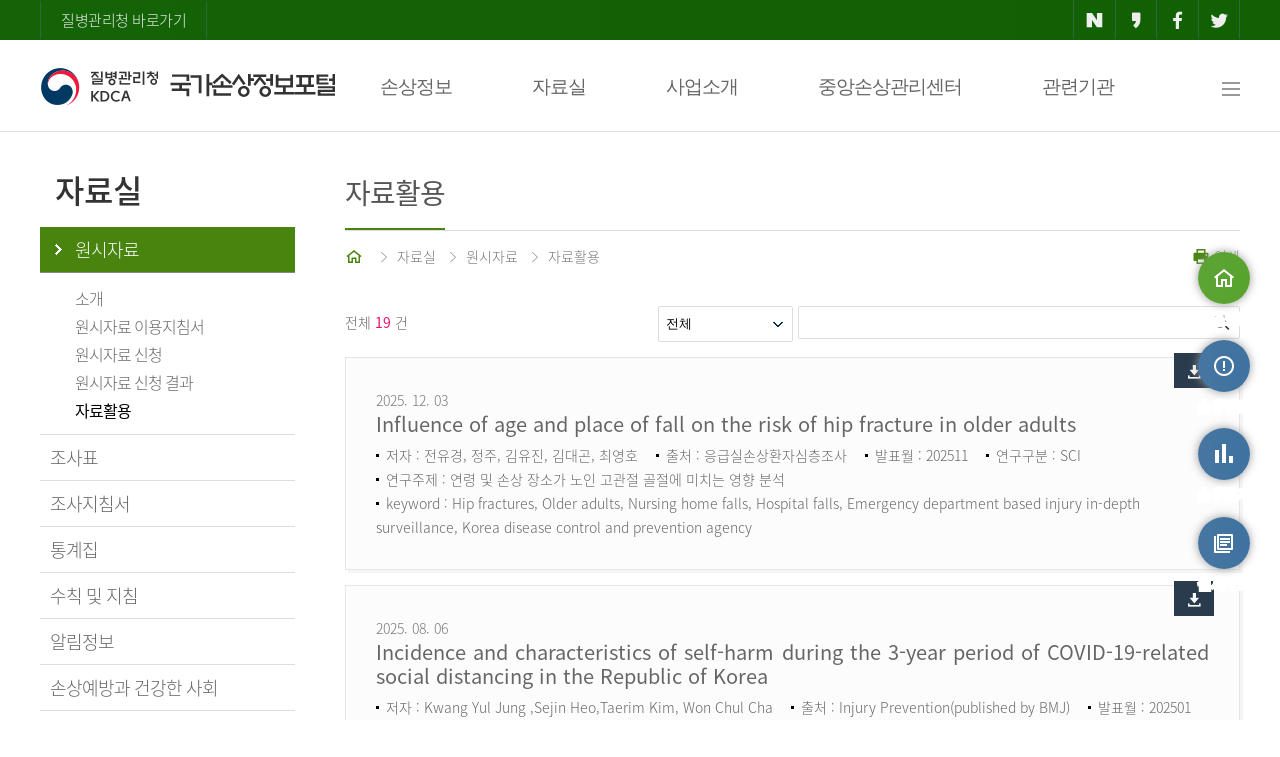

--- FILE ---
content_type: text/html;charset=UTF-8
request_url: https://www.kdca.go.kr/injury/biz/injury/recsroom/rawDta/dtaPrcuse/dtaPrcuseMain.do;jsessionid=UCaX810fByNab7efO688gdEMALOqn-LWBoji4on5.injury20
body_size: 69671
content:
<!DOCTYPE html>
<html lang="ko">
<head>
    <meta charset="UTF-8">
    <meta http-equiv="X-UA-Compatible" content="IE=edge"/>
    <meta name="format-detection" content="telephone=no, address=no, email=no"/>
    <meta name="keywords" content="국가손상정보포털"/>
    <meta name="description" content="국가손상정보포털"/>
    <title>질병관리청 국가손상정보포털-원시자료 자료활용</title>
    <meta name="viewport" content="width=device-width"/>
    <!-- 공통 -->
    <script src="/injury/static/js/jquery-1.12.4.min.js;jsessionid=Mn6Z4-8CW3GA5Gqm6X2QDENYSmXVEBh-P0v0pAdj.injury20"></script>
    <script src="/injury/static/js/common.js;jsessionid=Mn6Z4-8CW3GA5Gqm6X2QDENYSmXVEBh-P0v0pAdj.injury20"></script>
    <script src="/injury/static/js/slick.min.js;jsessionid=Mn6Z4-8CW3GA5Gqm6X2QDENYSmXVEBh-P0v0pAdj.injury20"></script>
    <script src="/injury/static/abs/common/js/abs-jqgrid-common.js;jsessionid=Mn6Z4-8CW3GA5Gqm6X2QDENYSmXVEBh-P0v0pAdj.injury20"></script>
    <script src="/injury/static/abs/common/js/abs-file.js;jsessionid=Mn6Z4-8CW3GA5Gqm6X2QDENYSmXVEBh-P0v0pAdj.injury20?ver=20240418"></script>
    <script src="/injury/static/abs/common/js/abs-common.js;jsessionid=Mn6Z4-8CW3GA5Gqm6X2QDENYSmXVEBh-P0v0pAdj.injury20?ver=20231013"></script>
    <script src="/injury/static/abs/common/js/abs-form-validate.js;jsessionid=Mn6Z4-8CW3GA5Gqm6X2QDENYSmXVEBh-P0v0pAdj.injury20"></script>
    <script src="/injury/static/abs/common/js/abs-select.js;jsessionid=Mn6Z4-8CW3GA5Gqm6X2QDENYSmXVEBh-P0v0pAdj.injury20"></script>
    <script src="/injury/static/abs/common/js/abs-calendar.js;jsessionid=Mn6Z4-8CW3GA5Gqm6X2QDENYSmXVEBh-P0v0pAdj.injury20"></script>
    <script src="/injury/static/abs/common/js/abs-popup-0.0.1.js;jsessionid=Mn6Z4-8CW3GA5Gqm6X2QDENYSmXVEBh-P0v0pAdj.injury20"></script>
    <script src="/injury/static/abs/default/jquery/jquery.blockUI.js;jsessionid=Mn6Z4-8CW3GA5Gqm6X2QDENYSmXVEBh-P0v0pAdj.injury20"></script>
    <script src="/injury/static/abs/default/jqueryui/jquery-ui.js;jsessionid=Mn6Z4-8CW3GA5Gqm6X2QDENYSmXVEBh-P0v0pAdj.injury20?ver=20231013"></script>
    <script src="/injury/static/abs/default/jquery/jquery.form.js;jsessionid=Mn6Z4-8CW3GA5Gqm6X2QDENYSmXVEBh-P0v0pAdj.injury20"></script>
    <script src="/injury/static/cdc/js/cdc-common.js;jsessionid=Mn6Z4-8CW3GA5Gqm6X2QDENYSmXVEBh-P0v0pAdj.injury20"></script>
    <script src="/injury/static/biz/injury/js/common/kakao.js;jsessionid=Mn6Z4-8CW3GA5Gqm6X2QDENYSmXVEBh-P0v0pAdj.injury20"></script>
    <script src="/injury/static/abs/default/jqgrid/js/grid.locale-kr.js;jsessionid=Mn6Z4-8CW3GA5Gqm6X2QDENYSmXVEBh-P0v0pAdj.injury20"></script>
    <script src="/injury/static/abs/default/jqgrid/js/jquery.jqGrid.src.js;jsessionid=Mn6Z4-8CW3GA5Gqm6X2QDENYSmXVEBh-P0v0pAdj.injury20"></script>
    <script src="/injury/static/js/biz/injury/common/aes.js;jsessionid=Mn6Z4-8CW3GA5Gqm6X2QDENYSmXVEBh-P0v0pAdj.injury20"></script>

    <script src="/injury/static/js/biz/injury/common/jspdf.min.js;jsessionid=Mn6Z4-8CW3GA5Gqm6X2QDENYSmXVEBh-P0v0pAdj.injury20"></script>
    <script src="/injury/static/js/biz/injury/common/bluebird.min.js;jsessionid=Mn6Z4-8CW3GA5Gqm6X2QDENYSmXVEBh-P0v0pAdj.injury20"></script>
    <script src="/injury/static/js/biz/injury/common/html2canvas.min.js;jsessionid=Mn6Z4-8CW3GA5Gqm6X2QDENYSmXVEBh-P0v0pAdj.injury20"></script>
    <script src="/injury/static/js/biz/injury/common/jquery.mb.browser.js;jsessionid=Mn6Z4-8CW3GA5Gqm6X2QDENYSmXVEBh-P0v0pAdj.injury20"></script>
    <script src="/injury/static/js/biz/injury/common/jquery.printElement.js;jsessionid=Mn6Z4-8CW3GA5Gqm6X2QDENYSmXVEBh-P0v0pAdj.injury20"></script>
    <script src="/injury/static/js/biz/injury/common/common.js;jsessionid=Mn6Z4-8CW3GA5Gqm6X2QDENYSmXVEBh-P0v0pAdj.injury20"></script>
    <script src="/injury/static/biz/injury/js/common/injury-common.js;jsessionid=Mn6Z4-8CW3GA5Gqm6X2QDENYSmXVEBh-P0v0pAdj.injury20?ver=20240903"></script>
    <script src="/injury/static/biz/injury/js/common/sns.js;jsessionid=Mn6Z4-8CW3GA5Gqm6X2QDENYSmXVEBh-P0v0pAdj.injury20"></script>
    <script src="/injury/static/js/jquery.mtz.monthpicker.js;jsessionid=Mn6Z4-8CW3GA5Gqm6X2QDENYSmXVEBh-P0v0pAdj.injury20"></script>

    <script>
        absFile.constants.fileContext = 'https://is.kdca.go.kr/cscdfile2';
        var _globalContextPath = "/injury";
        var _globalStaticsPath = "/injury/static;jsessionid=Mn6Z4-8CW3GA5Gqm6X2QDENYSmXVEBh-P0v0pAdj.injury20";
    </script>

    <link rel="stylesheet" type="text/css" media="screen" href="/injury/static/abs/default/jqueryui/jquery-ui.css;jsessionid=Mn6Z4-8CW3GA5Gqm6X2QDENYSmXVEBh-P0v0pAdj.injury20"/>
    <link rel="stylesheet" type="text/css" media="screen" href="/injury/static/abs/default/jqgrid/css/ui.jqgrid.css;jsessionid=Mn6Z4-8CW3GA5Gqm6X2QDENYSmXVEBh-P0v0pAdj.injury20"/>
    <link rel="stylesheet" type="text/css" href="/injury/static/css/common_v1_0.css;jsessionid=Mn6Z4-8CW3GA5Gqm6X2QDENYSmXVEBh-P0v0pAdj.injury20?ver=20240902"/>
    <link rel="stylesheet" type="text/css" href="/injury/static/css/webfonts.css;jsessionid=Mn6Z4-8CW3GA5Gqm6X2QDENYSmXVEBh-P0v0pAdj.injury20"/>
    <link rel="stylesheet" type="text/css" href="/injury/static/css/slick/slick.css;jsessionid=Mn6Z4-8CW3GA5Gqm6X2QDENYSmXVEBh-P0v0pAdj.injury20">
    <link rel="stylesheet" type="text/css" href="/injury/static/css/slick/slick-theme.css;jsessionid=Mn6Z4-8CW3GA5Gqm6X2QDENYSmXVEBh-P0v0pAdj.injury20">
    <link rel="stylesheet" type="text/css" href="/injury/static/abs/common/css/popup-0.0.1.css;jsessionid=Mn6Z4-8CW3GA5Gqm6X2QDENYSmXVEBh-P0v0pAdj.injury20">
    <link rel="stylesheet" type="text/css" media="(max-width:990px)" href="/injury/static/css/tab_v1_0.css;jsessionid=Mn6Z4-8CW3GA5Gqm6X2QDENYSmXVEBh-P0v0pAdj.injury20">
<link rel="stylesheet" type="text/css" media="(max-width:760px)" href="/injury/static/css/mobile_v1_1.css;jsessionid=Mn6Z4-8CW3GA5Gqm6X2QDENYSmXVEBh-P0v0pAdj.injury20">
    <style>
    #contactDiv {
	    z-index: 1000;
	    text-align: center;
	    position: absolute;
	    background-color: white;
		border: solid 3px #328941;
	    top: 1310px;
	    left: 456px;
	    width: 550px;
    }
    
    #contactTable{
    	width: 80%;
	    display: inline-block;
	    margin-top: 10px;
    }
    
    .dropdown-content {
        display: none; /* 기본적으로 메뉴를 숨깁니다 */
        position: absolute;
        background-color: white;
        min-width: 200px;
        box-shadow: 0px 8px 16px 0px rgba(0,0,0,0.2);
        z-index: 1;
    }

    .dropdown-content .sub-box {
        list-style: none;
        padding: 0;
    }

    .dropdown-content .sub-box .row {
        list-style: none;
        padding: 0;
    }
    
    .nav-text {
    font-weight: bold;
    /* text-shadow: -1px 0px white, 0px 1px white, 1px 0px white, 0px -1px white; */
    -webkit-text-stroke: 3px white; /* 외곽선 굵기 + 색 */
    paint-order: stroke;        /* stroke 우선 적용 */
    </style>
    <script>
        //var swiper = new Swiper('.swiper-container');
        var id = "popup_layer";
        var bgId = "Graybg";

        $(document).ready(function () {
            var bannerCookie = getCookie("bannerYN");
            if (bannerCookie != "N") {
                $(".top-banner").show();
            }

            $('dt').on('click', function() {
                function slideDown(target) {
                    slideUp();
                    $(target).addClass('on').next().slideDown();
                }
                function slideUp() {
                    $('dt').removeClass('on').next().slideUp();
                }
                $(this).hasClass('on') ? slideUp() : slideDown(this);
            });

            $('.dropdown').on('keydown', function(e) {
                if (e.which == 9) {
                    if(e.shiftKey) {
                        return;
                    } else {
                        $(this).children('.dropdown-content').css('display', 'block');
                    }
                }
            });

         // Tab 키로 버튼에 포커스가 갈 때 드롭다운 열기
            $('.dropbtn').on('focus', function() {
                $(this).next('.dropdown-content').css('display', 'block');
            });
            
            // 드롭다운 외부를 클릭하면 메뉴 닫기
            $(document).on('click', function(event) {
                if (!$(event.target).closest('.dropbtn, .dropdown-content').length) {
                    $('.dropdown-content').css('display', 'none');
                }
            });
            
            $('.dropdown').on('keydown', function(e) {
                if (e.which == 9) {
                    if (e.shiftKey) {
                        $(this).children('.dropdown-content').css('display', 'none');
                    }
                }
            });
            
            // 방향키로 dropbtn에 포커스가 갈 때 드롭다운 열기
            $('.dropbtn').on('keydown', function(e) {
		        if (e.which == 40 || e.which == 38 || e.which == 37 || e.which == 39) { 
		            $(this).next('.dropdown-content').css('display', 'block');
		        }
		    });
            
            $('.dropdown').hover(function(){
                $('.dropdown-content').css('display', '');
            });
        });

        /* $(window).on("scroll", function () {
            
        }) */

        /*$(document).on("mousedown", function(e) {
            e.target.style.outlineStyle = "none";
        })*/

        //모바일 메뉴//
        function layer_open(el) {
            //레이어의 id를 temp변수에 저장
            var temp = $('#' + el);

            event.stopPropagation();
            temp.fadeToggle("fast");
            document.getElementById("mwrapper").style.backgroundColor = "rgba(0,0,0,0.6)";
            document.getElementById("mwrapper").style.display = "block";

            temp.on("click", function (event) {
                event.stopPropagation();
            });

            $(document).on("click", function () {
                temp.fadeOut();
                document.getElementById("mwrapper").style.background = "none";
                document.getElementById("mwrapper").style.display = "none";
            });

            $('.cbtn').on("click", function () {
                temp.fadeOut();
                document.getElementById("mwrapper").style.background = "none";
                document.getElementById("mwrapper").style.display = "none";
            });
        }

        //탑배너 창닫기
        function closeBanner() {
            if ($("#topBannerChk").is(":checked")) {
                setCookie("bannerYN", "N", "1");
            }
            $(".top-banner").hide();
        }

        //Quick Menu
        $(function () {
            var UI = {
                init: function () {
                    this.quickMenuFn();
                    this.topBtn();
                },

                initialize: function () {
                    this.id = {
                        target: {
                            quick: '#quick',
                            stickyTop: '#footer'
                        },
                        topBtnClass: 'btn_top'
                    };
                    this.init();
                },

                quickMenuFn: function () {
                    var quick = $(this.id.target.quick);
                    var qTop = parseInt(quick.css('top'));

                    $(window).scroll(function () {
                        var winTop = $(window).scrollTop();

                        quick.stop().animate({
                            top: winTop + qTop
                        }, 400);
                    })
                },

                topBtn: function () {
                    var btnLocation = $('.' + this.id.topBtnClass);
                    var timerId = 0;

                    $(window).on('scroll', function () {
                        var winTop = $(window).scrollTop();
                        if (winTop > 200) {
                            btnLocation.fadeIn();
                            clearInterval(timerId);
                            timerId = setInterval(btnEffet, 2000);
                        } else {
                            btnLocation.fadeOut();
                            clearInterval(timerId);
                        }
                    });

                    function btnEffet() {
                        btnLocation.fadeTo('300', 0.3).fadeTo('300', 1);
                    }

                    this.scrollTop(btnLocation);
                },

                scrollTop: function (eTarget, speed) {
                    var speed = speed || null;
                    eTarget.on('click', function () {
                        $('html, body').animate({
                            scrollTop: $("body").offset().top
                        }, speed)
                    })
                }
            };

            $(function () {
                UI.initialize();
            })
        })

        function fn_locationSiteMap(id) {
            const url = $("#"+ id + " > option:selected").val();
            const pageName = $("#"+ id + " > option:selected").text();

            if(url == "") {
                alert($("#"+ id + " > option:selected").text() + "을 선택하세요.");
                return;
            }
			alert(pageName + "(으)로 새창을 띄웁니다");
            let win = window.open(url, '_blank');
            win.focus();
        }

        function fn_dropFocus() {
            $('.dropdown-content').css('display', '');
            return false;
        }
        
        function fn_contactOpne(item) {
			$('#contactDiv').show();
			$('#contactClose').focus();
		}
        
        function fn_contactClose() {
			$('#contactDiv').hide();
			$("#injuryContact").focus();
		}
    </script>
    <style type="text/css">
	.fileDownload:focus {outline: 4px solid red !important;}
	.btn-blue:focus {outline: 4px solid red !important;}
	</style>
    <meta name="decorator" content="injury.layout">
    
    <script type="text/javascript" src="/injury/static/js/abs/safeFilter.js;jsessionid=Mn6Z4-8CW3GA5Gqm6X2QDENYSmXVEBh-P0v0pAdj.injury20"></script>
    <script type="text/javascript">
        function fn_search(pageNo) {
            if ($("#searchCndCd").val() != "" && $("#searchCndCd").val() != null && $("#searchCndCd").val() != undefined) {
                if ($("#searchWrd").val() == "") {
                    alert("검색어를 입력해주세요.");
                    return false;
                }
            }
            fn_submit(pageNo);
        }

        function fn_submit(pageNo) {
        	keyword_filter("searchWrd");
            $("#pageIndex").val(pageNo);
            $("#dtaPrcuseMainForm").attr("target", "_self");
            $("#dtaPrcuseMainForm").attr("action", "/injury/biz/injury/recsroom/rawDta/dtaPrcuse/dtaPrcuseMain.do;jsessionid=Mn6Z4-8CW3GA5Gqm6X2QDENYSmXVEBh-P0v0pAdj.injury20");
            $("#dtaPrcuseMainForm").submit();
        }

        function fn_view(index, dtaPrcuseSn) {
            $("#dtaPrcuseSn").val(dtaPrcuseSn)
            $("#dtaPrcuseMainForm").attr("target", "_self");
            $("#dtaPrcuseMainForm").attr("action", "/injury/biz/injury/recsroom/rawDta/dtaPrcuse/dtaPrcuseView.do;jsessionid=Mn6Z4-8CW3GA5Gqm6X2QDENYSmXVEBh-P0v0pAdj.injury20?no="+dtaPrcuseSn+"");
            $("#dtaPrcuseMainForm").submit();
        }

        function fn_regist() {
            $("#dtaPrcuseMainForm").attr("target", "_self");
            $("#dtaPrcuseMainForm").attr("action", "/injury/biz/injury/recsroom/rawDta/dtaPrcuse/dtaPrcuseRegist.do;jsessionid=Mn6Z4-8CW3GA5Gqm6X2QDENYSmXVEBh-P0v0pAdj.injury20");
            $("#dtaPrcuseMainForm").submit();
        }
    </script></head>
<body>
<div id="skipnavigation">
    <a href="#sub-content">본문 바로가기</a>
</div>
<div id="mwrapper" style="display:none; position:fixed;top:0;left:0;width:100%;height:100%;z-index:900"></div>
<div id="wrap">
    <div class="top-area">
        <div class="top-button">
            <a href="https://www.kdca.go.kr/" class="cdc-link" target="_blank" title="새창열림">질병관리청 바로가기</a>
            <ul>
                <li><a href="javascript:fn_share('naver');" class="naver" title="네이버 공유-새창열림"><i class="xi-naver"></i></a></li>
                <li><a href="javascript:fn_share('kakao');" class="kakao" title="카카오 공유-새창열림"><i class="xi-kakaostory"></i></a></li>
                <li><a href="javascript:fn_share('facebook');" class="facebook" title="페이스북 공유-새창열림"><i class="xi-facebook"></i></a></li>
                <li><a href="javascript:fn_share('twitter');" class="twitter" title="트위터 공유-새창열림"><i class="xi-twitter"></i></a></li>
            </ul>
        </div>
    </div>
    <!-- top-area -->
    <!-- header -->
    <div id="header">
        <div class="nav">
            <h1><a href="/injury/biz/injury/main/mainPage.do;jsessionid=Mn6Z4-8CW3GA5Gqm6X2QDENYSmXVEBh-P0v0pAdj.injury20" title="질병관리청-국가손상정보포털">질병관리청-국가손상정보포털</a></h1>
            <div class="navbar">
                <div class="dropdown">
                    <button type="button" class="dropbtn" onclick="location.href='/injury/biz/injury/damgInfo/transprtAcdntDamgMain.do;jsessionid=Mn6Z4-8CW3GA5Gqm6X2QDENYSmXVEBh-P0v0pAdj.injury20'">손상정보</button>
                    <div class="dropdown-content">
                        <ul class="sub-box">
                            <li><div class="header"><span>손상정보</span></div>
                                <ul class="row">
                                    <li class="column"><div class="subh"><a href="/injury/biz/injury/damgInfo/transprtAcdntDamgMain.do;jsessionid=Mn6Z4-8CW3GA5Gqm6X2QDENYSmXVEBh-P0v0pAdj.injury20"><i class="xi-drag-vertical"></i>운수사고</a></div></li>
                                    <li class="column"><div class="subh"><a href="/injury/biz/injury/damgInfo/childDamgMain.do;jsessionid=Mn6Z4-8CW3GA5Gqm6X2QDENYSmXVEBh-P0v0pAdj.injury20"><i class="xi-drag-vertical"></i>어린이 손상</a></div></li>
                                    <li class="column" style="margin-right: 200px;"><div class="subh"><a href="/injury/biz/injury/damgInfo/odsnDamgMain.do;jsessionid=Mn6Z4-8CW3GA5Gqm6X2QDENYSmXVEBh-P0v0pAdj.injury20"><i class="xi-drag-vertical"></i>노인 손상</a></div></li>
                                    <li class="column"><div class="subh"><a href="/injury/biz/injury/damgInfo/siSucdeMain.do;jsessionid=Mn6Z4-8CW3GA5Gqm6X2QDENYSmXVEBh-P0v0pAdj.injury20"><i class="xi-drag-vertical"></i>자해 ㆍ 자살</a></div></li>
                                    <li class="column"><div class="subh"><a href="/injury/biz/injury/damgInfo/vlolncMurdrMain.do;jsessionid=Mn6Z4-8CW3GA5Gqm6X2QDENYSmXVEBh-P0v0pAdj.injury20"><i class="xi-drag-vertical"></i>폭력 ㆍ 타살</a></div></li>
                                    <li class="column"><div class="subh"><a href="/injury/biz/injury/damgInfo/heartStopMain.do;jsessionid=Mn6Z4-8CW3GA5Gqm6X2QDENYSmXVEBh-P0v0pAdj.injury20"><i class="xi-drag-vertical"></i>급성심장정지</a></div></li>
                                </ul>
                            </li>
                        </ul>
                    </div>
                </div>
                <div class="dropdown">
                    <button type="button" class="dropbtn" onclick="location.href='/injury/biz/injury/recsroom/rawDta/rawDtaIntrcnMain.do;jsessionid=Mn6Z4-8CW3GA5Gqm6X2QDENYSmXVEBh-P0v0pAdj.injury20'">자료실</button>
                    <div class="dropdown-content">
                        <ul class="sub-box">
                            <li><div class="header"><span>자료실</span></div>
                                <ul class="row">
                                    <li class="column">
                                    <div class="subh"><a href="/injury/biz/injury/recsroom/rawDta/rawDtaIntrcnMain.do;jsessionid=Mn6Z4-8CW3GA5Gqm6X2QDENYSmXVEBh-P0v0pAdj.injury20"><i class="xi-drag-vertical"></i>원시자료</a></div>
                                        <ul class="column2">
                                            <li><a href="/injury/biz/injury/recsroom/rawDta/rawDtaIntrcnMain.do;jsessionid=Mn6Z4-8CW3GA5Gqm6X2QDENYSmXVEBh-P0v0pAdj.injury20"><i class="xi-subdirectory"></i>소개</a></li>
                                            <li><a href="/injury/biz/injury/recsroom/rawDta/rawDtaUseGudbkMain.do;jsessionid=Mn6Z4-8CW3GA5Gqm6X2QDENYSmXVEBh-P0v0pAdj.injury20"><i class="xi-subdirectory"></i>원시자료 이용지침서</a></li>
                                            <li><a href="/injury/biz/injury/recsroom/rawDta/rawDtaDwldMain.do;jsessionid=Mn6Z4-8CW3GA5Gqm6X2QDENYSmXVEBh-P0v0pAdj.injury20"><i class="xi-subdirectory"></i>원시자료 신청</a></li>
                                            <li><a href="/injury/biz/injury/recsroom/rawDta/rawDtaReqInfoMain.do;jsessionid=Mn6Z4-8CW3GA5Gqm6X2QDENYSmXVEBh-P0v0pAdj.injury20"><i class="xi-subdirectory"></i>원시자료 신청 결과</a></li>
                                            <li><a href="/injury/biz/injury/recsroom/rawDta/dtaPrcuse/dtaPrcuseMain.do;jsessionid=Mn6Z4-8CW3GA5Gqm6X2QDENYSmXVEBh-P0v0pAdj.injury20"><i class="xi-subdirectory"></i>자료활용</a></li>
                                        </ul>
                                    </li>
                                    <li class="column"><div class="subh"><a href="/injury/biz/injury/recsroom/examinTableMain.do;jsessionid=Mn6Z4-8CW3GA5Gqm6X2QDENYSmXVEBh-P0v0pAdj.injury20"><i class="xi-drag-vertical"></i>조사표</a></div></li>
                                    <li class="column"><div class="subh"><a href="/injury/biz/injury/recsroom/examinGudbkMain.do;jsessionid=Mn6Z4-8CW3GA5Gqm6X2QDENYSmXVEBh-P0v0pAdj.injury20"><i class="xi-drag-vertical"></i>조사지침서</a></div></li>
                                    <li class="column"><div class="subh"><a href="/injury/biz/injury/recsroom/statsSmMain.do;jsessionid=Mn6Z4-8CW3GA5Gqm6X2QDENYSmXVEBh-P0v0pAdj.injury20"><i class="xi-drag-vertical"></i>통계집</a></div></li>
                                    <li class="column"><div class="subh"><a href="/injury/biz/injury/recsroom/ruleNdManual/ruleNdManualMain.do;jsessionid=Mn6Z4-8CW3GA5Gqm6X2QDENYSmXVEBh-P0v0pAdj.injury20"><i class="xi-drag-vertical"></i>수칙 및 지침</a></div></li>
                                    <li class="column" style="width:20%"><div class="subh"><a href="/injury/biz/injury/recsroom/ntcnInfo/ntcnInfoMain.do;jsessionid=Mn6Z4-8CW3GA5Gqm6X2QDENYSmXVEBh-P0v0pAdj.injury20"><i class="xi-drag-vertical"></i>알림정보</a></div></li>
                                    <li class="column" style="width:29%"><div class="subh"><a href="/injury/biz/injury/recsroom/safeSoctyInfo/safeSoctyInfoMain.do;jsessionid=Mn6Z4-8CW3GA5Gqm6X2QDENYSmXVEBh-P0v0pAdj.injury20"><i class="xi-drag-vertical"></i>손상예방과 건강한 사회</a></div></li>
                                    
                                </ul>
                            </li>
                        </ul>
                    </div>
                </div>
                <div class="dropdown">
                    <button type="button" class="dropbtn" onclick="location.href='/injury/biz/injury/bsnsIntrcn/emrrscDamgPatntDepthsExaminMain.do;jsessionid=Mn6Z4-8CW3GA5Gqm6X2QDENYSmXVEBh-P0v0pAdj.injury20'">사업소개</button>
                    <div class="dropdown-content">
                        <ul class="sub-box">
                            <li><div class="header"><span>사업소개</span></div>
                                <ul class="row">
                                    <li class="column" style="width:33%"><div class="subh"><a href="/injury/biz/injury/bsnsIntrcn/emrrscDamgPatntDepthsExaminMain.do;jsessionid=Mn6Z4-8CW3GA5Gqm6X2QDENYSmXVEBh-P0v0pAdj.injury20"><i class="xi-drag-vertical"></i>응급실손상환자심층조사</a></div></li>
                                    <li class="column" style="width:33%; margin-right: 100px;"><div class="subh"><a href="/injury/biz/injury/bsnsIntrcn/lhstlDamgDepthsExaminMain.do;jsessionid=Mn6Z4-8CW3GA5Gqm6X2QDENYSmXVEBh-P0v0pAdj.injury20"><i class="xi-drag-vertical"></i>퇴원손상심층조사</a></div></li>
                                    <li class="column" style="width:33%"><div class="subh"><a href="/injury/biz/injury/bsnsIntrcn/areaSoctyFndSrsillCrdtExaminMain.do;jsessionid=Mn6Z4-8CW3GA5Gqm6X2QDENYSmXVEBh-P0v0pAdj.injury20"><i class="xi-drag-vertical"></i>지역사회기반 중증외상조사</a></div></li>
                                    <li class="column" style="width:33%"><div class="subh"><a href="/injury/biz/injury/bsnsIntrcn/acfdsesCaExaminMain.do;jsessionid=Mn6Z4-8CW3GA5Gqm6X2QDENYSmXVEBh-P0v0pAdj.injury20"><i class="xi-drag-vertical"></i>급성심장정지조사</a></div></li>
                                </ul>
                            </li>
                        </ul>
                    </div>
                </div>
                <div class="dropdown">
                	<button type="button" class="dropbtn" onclick="location.href='/injury/biz/injury/centerInfo/centerIntrcn.do;jsessionid=Mn6Z4-8CW3GA5Gqm6X2QDENYSmXVEBh-P0v0pAdj.injury20'">중앙손상관리센터</button>
                	<div class="dropdown-content">
                		<ul class="sub-box">
                			<li><div class="header"><span>중앙손상관리센터</span></div>
                				<ul class="row">
                					<li class="column">
                                    <div class="subh"><a href="/injury/biz/injury/centerInfo/centerIntrcn.do;jsessionid=Mn6Z4-8CW3GA5Gqm6X2QDENYSmXVEBh-P0v0pAdj.injury20"><i class="xi-drag-vertical"></i>센터 소개</a></div>
                                        <ul class="column2">
                                            <li><a href="/injury/biz/injury/centerInfo/centerIntrcn.do;jsessionid=Mn6Z4-8CW3GA5Gqm6X2QDENYSmXVEBh-P0v0pAdj.injury20"><i class="xi-subdirectory"></i>비전/미션</a></li>
                                            <li><a href="/injury/biz/injury/centerInfo/centerIntrcn.do;jsessionid=Mn6Z4-8CW3GA5Gqm6X2QDENYSmXVEBh-P0v0pAdj.injury20?no=2"><i class="xi-subdirectory"></i>핵심추진전략</a></li>
                                            <li><a href="/injury/biz/injury/centerInfo/centerIntrcn.do;jsessionid=Mn6Z4-8CW3GA5Gqm6X2QDENYSmXVEBh-P0v0pAdj.injury20?no=3"><i class="xi-subdirectory"></i>조직</a></li>
                                        </ul>
                                    </li>
                					<li class="column"><div class="subh"><a href="/injury/biz/injury/centerInfo/greetings.do;jsessionid=Mn6Z4-8CW3GA5Gqm6X2QDENYSmXVEBh-P0v0pAdj.injury20"><i class="xi-drag-vertical"></i>센터장 인사말</a></div></li>
                					<li class="column"><div class="subh"><a href="/injury/biz/injury/centerInfo/noticeMain.do;jsessionid=Mn6Z4-8CW3GA5Gqm6X2QDENYSmXVEBh-P0v0pAdj.injury20"><i class="xi-drag-vertical"></i>게시판</a></div></li>
                				</ul>
                			</li>
                		</ul>
                	</div>
                </div>
                <div class="dropdown">
                    <button type="button" class="dropbtn" onclick="location.href='/injury/biz/injury/relateInstt/relateInsttMain.do;jsessionid=Mn6Z4-8CW3GA5Gqm6X2QDENYSmXVEBh-P0v0pAdj.injury20'">관련기관</button>
                    <div class="dropdown-content">
                        <ul class="sub-box">
                            <li><div class="header"><span>관련기관</span></div>
                                <ul class="row">
                                    <li class="column"><div class="subh"><a href="/injury/biz/injury/relateInstt/relateInsttMain.do;jsessionid=Mn6Z4-8CW3GA5Gqm6X2QDENYSmXVEBh-P0v0pAdj.injury20"><i class="xi-drag-vertical"></i>관련기관</a></div></li>
                                </ul>
                            </li>
                        </ul>
                    </div>
                </div>
                <a href="/injury/biz/injury/useGuidance/siteMapMain.do;jsessionid=Mn6Z4-8CW3GA5Gqm6X2QDENYSmXVEBh-P0v0pAdj.injury20" onfocus="fn_dropFocus();" class="all-menu" title="사이트맵"><i class="xi-bars"></i><span class="blind">사이트맵</span></a>
            </div><!-- navbar -->
        </div>
        <div class="m-top">
            <h1><a href="/injury/biz/injury/main/mainPage.do;jsessionid=Mn6Z4-8CW3GA5Gqm6X2QDENYSmXVEBh-P0v0pAdj.injury20" title="질병관리청-국가손상정보포털">질병관리청-국가손상정보포털</a></h1>
            <a href="#" onclick="javascript:layer_open('layer2'); return false;" title="전체 메뉴 보기" class="m-allmenu"><i class="xi-bars"></i><span class="blind">전체 메뉴 보기</span></a>
        </div> <!-- m-top -->
    </div>
    <!-- header -->
    <!-- Mobile Menu -->
    <div class="pop-layer2" id="layer2" style="z-index:1000">
        <div class="pop-container">
            <div class="m-nav">
                <img src="/injury/static/images/common/logo-w.png;jsessionid=Mn6Z4-8CW3GA5Gqm6X2QDENYSmXVEBh-P0v0pAdj.injury20" alt="질병관리청 국가손상정보포털" class="m-logo2">
                <a class="cbtn" id="clbtn" href="#" title="닫기"><i class="xi-close"></i></a>
            </div>
            <div class="pop-conts">
                <dl>
                    <dt class="b0"><a href="#" class="nb">손상정보</a><i class="xi-angle-down"></i></dt>
                    <dd>
                        <a href="/injury/biz/injury/damgInfo/transprtAcdntDamgMain.do;jsessionid=Mn6Z4-8CW3GA5Gqm6X2QDENYSmXVEBh-P0v0pAdj.injury20"><em></em>운수사고</a>
                        <a href="/injury/biz/injury/damgInfo/childDamgMain.do;jsessionid=Mn6Z4-8CW3GA5Gqm6X2QDENYSmXVEBh-P0v0pAdj.injury20"><em></em>어린이 손상</a>
                        <a href="/injury/biz/injury/damgInfo/odsnDamgMain.do;jsessionid=Mn6Z4-8CW3GA5Gqm6X2QDENYSmXVEBh-P0v0pAdj.injury20"><em></em>노인손상</a>
                        <a href="/injury/biz/injury/damgInfo/siSucdeMain.do;jsessionid=Mn6Z4-8CW3GA5Gqm6X2QDENYSmXVEBh-P0v0pAdj.injury20"><em></em>자해ㆍ자살</a>
                        <a href="/injury/biz/injury/damgInfo/vlolncMurdrMain.do;jsessionid=Mn6Z4-8CW3GA5Gqm6X2QDENYSmXVEBh-P0v0pAdj.injury20"><em></em>폭력ㆍ타살</a>
                        <a href="/injury/biz/injury/damgInfo/heartStopMain.do;jsessionid=Mn6Z4-8CW3GA5Gqm6X2QDENYSmXVEBh-P0v0pAdj.injury20"><em></em>심장정지</a>
                    </dd>
                    <dt class="nbd"><a href="#" class="nb">자료실</a><i class="xi-angle-down"></i></dt>
                    <dd>
                        <a href="#"><em></em>원시자료</a>
                        <p>
                           <a href="/injury/biz/injury/recsroom/rawDta/rawDtaIntrcnMain.do;jsessionid=Mn6Z4-8CW3GA5Gqm6X2QDENYSmXVEBh-P0v0pAdj.injury20">- 소개</a>
                           <a href="/injury/biz/injury/recsroom/rawDta/rawDtaUseGudbkMain.do;jsessionid=Mn6Z4-8CW3GA5Gqm6X2QDENYSmXVEBh-P0v0pAdj.injury20">- 원시자료 이용지침서</a>
                           <a href="/injury/biz/injury/recsroom/rawDta/rawDtaDwldMain.do;jsessionid=Mn6Z4-8CW3GA5Gqm6X2QDENYSmXVEBh-P0v0pAdj.injury20"> - 원시자료 신청</a>
                           <a href="/injury/biz/injury/recsroom/rawDta/rawDtaReqInfoMain.do;jsessionid=Mn6Z4-8CW3GA5Gqm6X2QDENYSmXVEBh-P0v0pAdj.injury20"> - 원시자료 신청 결과</a>
                           <a href="/injury/biz/injury/recsroom/rawDta/dtaPrcuse/dtaPrcuseMain.do;jsessionid=Mn6Z4-8CW3GA5Gqm6X2QDENYSmXVEBh-P0v0pAdj.injury20">- 자료활용</a>
                        </p>
                        <a href="/injury/biz/injury/recsroom/examinTableMain.do;jsessionid=Mn6Z4-8CW3GA5Gqm6X2QDENYSmXVEBh-P0v0pAdj.injury20"><em></em>조사표</a>
                        <a href="/injury/biz/injury/recsroom/examinGudbkMain.do;jsessionid=Mn6Z4-8CW3GA5Gqm6X2QDENYSmXVEBh-P0v0pAdj.injury20"><em></em>조사지침서</a>
                        <a href="/injury/biz/injury/recsroom/statsSmMain.do;jsessionid=Mn6Z4-8CW3GA5Gqm6X2QDENYSmXVEBh-P0v0pAdj.injury20"><em></em>통계집</a>
                        <a href="/injury/biz/injury/recsroom/ruleNdManual/ruleNdManualMain.do;jsessionid=Mn6Z4-8CW3GA5Gqm6X2QDENYSmXVEBh-P0v0pAdj.injury20"><em></em>수칙 및 지침</a>
                        <a href="/injury/biz/injury/recsroom/ntcnInfo/ntcnInfoMain.do;jsessionid=Mn6Z4-8CW3GA5Gqm6X2QDENYSmXVEBh-P0v0pAdj.injury20"><em></em>알림정보</a>
                        <a href="/injury/biz/injury/recsroom/safeSoctyInfo/safeSoctyInfoMain.do;jsessionid=Mn6Z4-8CW3GA5Gqm6X2QDENYSmXVEBh-P0v0pAdj.injury20"><em></em>손상예방과 건강한 사회</a>
                    </dd>
                    <dt><a href="#" class="nb">사업소개</a><i class="xi-angle-down"></i></dt>
                    <dd>
                        <a href="/injury/biz/injury/bsnsIntrcn/emrrscDamgPatntDepthsExaminMain.do;jsessionid=Mn6Z4-8CW3GA5Gqm6X2QDENYSmXVEBh-P0v0pAdj.injury20"><em></em>응급실손상환자심층조사</a>
                        <a href="/injury/biz/injury/bsnsIntrcn/lhstlDamgDepthsExaminMain.do;jsessionid=Mn6Z4-8CW3GA5Gqm6X2QDENYSmXVEBh-P0v0pAdj.injury20"><em></em>퇴원손상심층조사</a>
                        <a href="/injury/biz/injury/bsnsIntrcn/areaSoctyFndSrsillCrdtExaminMain.do;jsessionid=Mn6Z4-8CW3GA5Gqm6X2QDENYSmXVEBh-P0v0pAdj.injury20"><em></em>지역사회기반 중증외상조사</a>
                        <a href="/injury/biz/injury/bsnsIntrcn/acfdsesCaExaminMain.do;jsessionid=Mn6Z4-8CW3GA5Gqm6X2QDENYSmXVEBh-P0v0pAdj.injury20"><em></em>급성심장정지조사</a>
                    </dd>
                    <dt><a href="#" class="nb">중앙손상관리센터</a><i class="xi-angle-down"></i></dt>
                    <dd>
                        <a href="/injury/biz/injury/centerInfo/centerIntrcn.do;jsessionid=Mn6Z4-8CW3GA5Gqm6X2QDENYSmXVEBh-P0v0pAdj.injury20"><em></em>센터 소개</a>
                        <a href="/injury/biz/injury/centerInfo/greetings.do;jsessionid=Mn6Z4-8CW3GA5Gqm6X2QDENYSmXVEBh-P0v0pAdj.injury20"><em></em>센터장 인사말</a>
                        <a href="/injury/biz/injury/centerInfo/noticeMain.do;jsessionid=Mn6Z4-8CW3GA5Gqm6X2QDENYSmXVEBh-P0v0pAdj.injury20"><em></em>게시판</a>
                    </dd>
                    <dt class="nbd"><a href="/injury/biz/injury/relateInstt/relateInsttMain.do;jsessionid=Mn6Z4-8CW3GA5Gqm6X2QDENYSmXVEBh-P0v0pAdj.injury20" class="nb">관련기관</a><i class="xi-angle-down"></i></dt>
                    <dd></dd>
                    <dt><a href="#" class="nb">이용안내</a><i class="xi-angle-down"></i></dt>
                    <dd>
                        <a href="https://www.kdca.go.kr/contents.es?mid=a20810030000"><em></em>개인정보처리방침</a>
                        <a href="/injury/biz/injury/useGuidance/webAccesQlityCrtfcMain.do;jsessionid=Mn6Z4-8CW3GA5Gqm6X2QDENYSmXVEBh-P0v0pAdj.injury20"><em></em>웹접근성품질인증</a>
                        <a href="/injury/biz/injury/useGuidance/siteMapMain.do;jsessionid=Mn6Z4-8CW3GA5Gqm6X2QDENYSmXVEBh-P0v0pAdj.injury20"><em></em>사이트맵</a>
                    </dd>
                </dl>
            </div><!-- pop-conts -->
        </div><!-- pop-container -->
    </div>
    <!-- Mobile Menu -->
    <div id="popup_layer"></div>
    <div id="Graybg" class="dis_none"></div>
    <div id="container">
    <div class="contents-wrap">
        <!-- 포털이용안내 LEFT 메뉴 -->
<div class="left-area">
    <script type="text/javascript">
        function fn_active(id) {
            let nav = document.getElementById("accordian");
            let menuEl = nav.getElementsByTagName("li");

            for(var i = 0; i < menuEl.length; i++) {
                if (menuEl.item(i).id == id) {
                    menuEl.item(i).className = "active";
                } else {
                    menuEl.item(i).className = "";
                }
            }
        }
    </script>
    <div class="left-title">자료실</div>
    <div id="accordian">
        <ul>
            <li id="menu2-1" class="active" onclick="fn_active(this.id)">
                <div class="acc-sub"><a href="#">원시자료<img src="/injury/static/images/sub/icon-plus.png;jsessionid=Mn6Z4-8CW3GA5Gqm6X2QDENYSmXVEBh-P0v0pAdj.injury20" alt="원시자료 펼침"></a></div>
                <ul>
                    <li id="menu2-1-1">
                        <a href="/injury/biz/injury/recsroom/rawDta/rawDtaIntrcnMain.do;jsessionid=Mn6Z4-8CW3GA5Gqm6X2QDENYSmXVEBh-P0v0pAdj.injury20">소개</a>
                    </li>
                    <li id="menu2-1-2">
                        <a href="/injury/biz/injury/recsroom/rawDta/rawDtaUseGudbkMain.do;jsessionid=Mn6Z4-8CW3GA5Gqm6X2QDENYSmXVEBh-P0v0pAdj.injury20">원시자료 이용지침서</a>
                    </li>
                    <li id="menu2-1-3">
                        <a href="/injury/biz/injury/recsroom/rawDta/rawDtaDwldMain.do;jsessionid=Mn6Z4-8CW3GA5Gqm6X2QDENYSmXVEBh-P0v0pAdj.injury20">원시자료 신청</a>
                    </li>
                    <li id="menu2-1-5">
                        <a href="/injury/biz/injury/recsroom/rawDta/rawDtaReqInfoMain.do;jsessionid=Mn6Z4-8CW3GA5Gqm6X2QDENYSmXVEBh-P0v0pAdj.injury20">원시자료 신청 결과</a>
                    </li>
                    <li id="menu2-1-4">
                        <a href="/injury/biz/injury/recsroom/rawDta/dtaPrcuse/dtaPrcuseMain.do;jsessionid=Mn6Z4-8CW3GA5Gqm6X2QDENYSmXVEBh-P0v0pAdj.injury20">자료활용</a>
                    </li>
                </ul>
            </li>
            <a href="/injury/biz/injury/recsroom/examinTableMain.do;jsessionid=Mn6Z4-8CW3GA5Gqm6X2QDENYSmXVEBh-P0v0pAdj.injury20">
                <li id="menu2-2" onclick="fn_active(this.id)">
                    <div class="acc-sub">조사표</div>
                </li>
            </a>
            <a href="/injury/biz/injury/recsroom/examinGudbkMain.do;jsessionid=Mn6Z4-8CW3GA5Gqm6X2QDENYSmXVEBh-P0v0pAdj.injury20">
                <li id="menu2-3" onclick="fn_active(this.id)">
                    <div class="acc-sub">조사지침서</div>
                </li>
            </a>
            <a href="/injury/biz/injury/recsroom/statsSmMain.do;jsessionid=Mn6Z4-8CW3GA5Gqm6X2QDENYSmXVEBh-P0v0pAdj.injury20">
                <li id="menu2-4" onclick="fn_active(this.id)">
                    <div class="acc-sub">통계집</div>
                </li>
            </a>
            <a href="/injury/biz/injury/recsroom/ruleNdManual/ruleNdManualMain.do;jsessionid=Mn6Z4-8CW3GA5Gqm6X2QDENYSmXVEBh-P0v0pAdj.injury20">
                <li id="menu2-5" onclick="fn_active(this.id)">
                    <div class="acc-sub">수칙 및 지침</div>
                </li>
            </a>
            <a href="/injury/biz/injury/recsroom/ntcnInfo/ntcnInfoMain.do;jsessionid=Mn6Z4-8CW3GA5Gqm6X2QDENYSmXVEBh-P0v0pAdj.injury20">
                <li id="menu2-6" onclick="fn_active(this.id)">
                    <div class="acc-sub">알림정보</div>
                </li>
            </a>
            <a href="/injury/biz/injury/recsroom/safeSoctyInfo/safeSoctyInfoMain.do;jsessionid=Mn6Z4-8CW3GA5Gqm6X2QDENYSmXVEBh-P0v0pAdj.injury20">
                <li id="menu2-7" onclick="fn_active(this.id)">
                    <div class="acc-sub">손상예방과 건강한 사회</div>
                </li>
            </a>
        </ul>
    </div>
</div>
<!-- 포털이용안내 LEFT 메뉴 --><script type="text/javascript">
            initSubmenu('2', '1', '4');
        </script>
        <div id="sub-content" class="sub-content">
            <form id="dtaPrcuseMainForm" name="dtaPrcuseMainForm" method="post">
                <input type="hidden" id="dtaPrcuseSn" name="dtaPrcuseSn">
                <h2><strong id="subContentSj">자료활용</strong></h2>
                <div class="top-share">
                    <ul>
                        <li><a href="/injury/biz/injury/main/mainPage.do;jsessionid=Mn6Z4-8CW3GA5Gqm6X2QDENYSmXVEBh-P0v0pAdj.injury20" title="메인 페이지로가기" class="home"><i
                                class="xi-home-o"></i><span class="blind">홈</span></a></li>
                        <li><a href=""><i class="xi-angle-right-thin"></i>자료실</a></li>
                        <li><a href=""><i class="xi-angle-right-thin"></i>원시자료</a></li>
                        <li><a href=""><i class="xi-angle-right-thin"></i>자료활용</a></li>
                    </ul>
                    <a href="javascript:fn_print(document, 'sub-content');" class="print"><i class="xi-print"></i>
                        인쇄</a>
                </div>
                <div class="board-top">
                    <ul class="board-tl3">
                        <li><h6>전체 <font>19</font> 건</h6></li>
                        <li class="txtR"><label for="searchCndCd" class="displaynone">검색선택</label>
                            <select id='searchCndCd' name='searchCndCd' class='custom-select'>

	<option  value='' codeId='' refrn1Cn='' refrn2Cn='' refrn3Cn=''>전체</option>
	<option  value='SBJ' codeId='DTA_PRCUSE_SEARCH_CND_CODE' refrn1Cn='' refrn2Cn='' refrn3Cn=''>제목</option>
	<option  value='KWD' codeId='DTA_PRCUSE_SEARCH_CND_CODE' refrn1Cn='' refrn2Cn='' refrn3Cn=''>키워드</option>
	<option  value='AUT' codeId='DTA_PRCUSE_SEARCH_CND_CODE' refrn1Cn='' refrn2Cn='' refrn3Cn=''>저자</option>
	<option  value='RSR' codeId='DTA_PRCUSE_SEARCH_CND_CODE' refrn1Cn='' refrn2Cn='' refrn3Cn=''>연구구분</option>
	<option  value='ABS' codeId='DTA_PRCUSE_SEARCH_CND_CODE' refrn1Cn='' refrn2Cn='' refrn3Cn=''>초록</option></select>
<script>
$(document).ready(function(){
});
</script>
</li>
                        <li class="txtR"><input type="text" name="searchWrd" id="searchWrd" title="검색어 입력"
                                                value=""
                                                onkeydown="if(event.keyCode==13){javascript:fn_search(); return false;}"/>
                            <button type="button" class="btn-none" onclick="javascript:fn_search();return false;" title="검색"><i
                                    class="xi-search"></i></button>
                        </li>
                    </ul>
                </div>
                <div class="board-form">
                    <!-- 리스트 영역 -->
                    <ul id="dtaPrcuseSearchList_0" class="dta-box">
                                    <li>2025. 12. 03</li>
                                    <li class="dta-title"><a
                                            href="javascript:fn_view('0', '163')">Influence of age and place of fall on the risk of hip fracture in older adults</a>
                                    </li>
                                    <li>
                                        <span>저자 : 전유경, 정주, 김유진, 김대곤, 최영호</span>
                                        <span>출처 : 응급실손상환자심층조사</span>
                                        <span>발표월 : 202511</span>
                                        <span>연구구분 : SCI</span>
                                        <span>연구주제 : 연령 및 손상 장소가 노인 고관절 골절에 미치는 영향 분석</span>
                                        </li>
                                    <li>
                                        <span>keyword :</span> <font>Hip fractures, Older adults, Nursing home falls, Hospital falls, Emergency department based injury in-depth surveillance, Korea disease control and prevention agency</font>
                                        <a href="https://is.kdca.go.kr/cscdfile2/biz/ip/filecmmn/ipFileDown.do?fileId=19ae3761ca12" title="Influence of age and place of fall on the risk of hip fracture in older adults 다운로드" class="fileDownload">
                                                <i class="xi-download"></i>
                                            </a>
                                        </li>
                                </ul>
                            <ul id="dtaPrcuseSearchList_1" class="dta-box">
                                    <li>2025. 08. 06</li>
                                    <li class="dta-title"><a
                                            href="javascript:fn_view('1', '162')">Incidence and characteristics of self-harm during the 3-year period of COVID-19-related social distancing in the Republic of Korea</a>
                                    </li>
                                    <li>
                                        <span>저자 : Kwang Yul Jung ,Sejin Heo,Taerim Kim, Won Chul Cha</span>
                                        <span>출처 : Injury Prevention(published by BMJ)</span>
                                        <span>발표월 : 202501</span>
                                        <span>연구구분 : SCI</span>
                                        <span>연구주제 : Incidence and characteristics of self-harm during the 3-year period of COVID-19-related social distancing in the Republic of Korea</span>
                                        </li>
                                    <li>
                                        <span>keyword :</span> <font>self-harm</font>
                                        <a href="https://is.kdca.go.kr/cscdfile2/biz/ip/filecmmn/ipFileDown.do?fileId=1987dae27925" title="Incidence and characteristics of self-harm during the 3-year period of COVID-19-related social distancing in the Republic of Korea 다운로드" class="fileDownload">
                                                <i class="xi-download"></i>
                                            </a>
                                        </li>
                                </ul>
                            <ul id="dtaPrcuseSearchList_2" class="dta-box">
                                    <li>2025. 07. 17</li>
                                    <li class="dta-title"><a
                                            href="javascript:fn_view('2', '161')">소화기계 암 절제술을 받은 환자의 재원일수 관련요인 (2016～2020년 퇴원손상심층조사 자료 활용)</a>
                                    </li>
                                    <li>
                                        <span>저자 : 김태성</span>
                                        <span>출처 : 제주대학교 보건복지대학원</span>
                                        <span>발표월 : 202308</span>
                                        <span>연구구분 : 학위논문</span>
                                        <span>연구주제 : 소화기계 암 절제술을 받은 환자의 재원일수 관련요인</span>
                                        </li>
                                    <li>
                                        <span>keyword :</span> <font>Digestive cancer, Length of stay, Charlson’s comorbidity index</font>
                                        <a href="https://is.kdca.go.kr/cscdfile2/biz/ip/filecmmn/ipFileDown.do?fileId=198171eaea92" title="소화기계 암 절제술을 받은 환자의 재원일수 관련요인 (2016～2020년 퇴원손상심층조사 자료 활용) 다운로드" class="fileDownload">
                                                <i class="xi-download"></i>
                                            </a>
                                        </li>
                                </ul>
                            <ul id="dtaPrcuseSearchList_3" class="dta-box">
                                    <li>2025. 06. 13</li>
                                    <li class="dta-title"><a
                                            href="javascript:fn_view('3', '158')">The Gender Distribution and Association between Sociodemographic Factors and Hospital-Presenting Self-Injury: Analysis from the Korea National Hospital Discharge In-Depth Injury Survey</a>
                                    </li>
                                    <li>
                                        <span>저자 : Meekang Sung</span>
                                        <span>출처 : https://doi.org/10.1080/13811118.2025.2507591 CrossMark LogoCrossMark</span>
                                        <span>발표월 : 202506</span>
                                        <span>연구구분 : descriptive </span>
                                        <span>연구주제 : 자해 행동 </span>
                                        <span>연구번호 : KDCA-12-02-DI-2023-000003</span>
                                        </li>
                                    <li>
                                        <span>keyword :</span> <font>gender; self-harm; self-injury; suicide attempts; South Korea; trends </font>
                                        <a href="https://is.kdca.go.kr/cscdfile2/biz/ip/filecmmn/ipFileDown.do?fileId=19a396fa80b5" title="The Gender Distribution and Association between Sociodemographic Factors and Hospital-Presenting Self-Injury: Analysis from the Korea National Hospital Discharge In-Depth Injury Survey 다운로드" class="fileDownload">
                                                <i class="xi-download"></i>
                                            </a>
                                        </li>
                                </ul>
                            <ul id="dtaPrcuseSearchList_4" class="dta-box">
                                    <li>2025. 05. 13</li>
                                    <li class="dta-title"><a
                                            href="javascript:fn_view('4', '155')">Determining the Optimal Cutoff Value for the Reverse Shock Index Multiplied by the Glasgow Coma Scale for the Prediction of In-Hospital Mortality in Pediatric Trauma Patients: A Retrospective Cohort Study</a>
                                    </li>
                                    <li>
                                        <span>저자 : Sol Ji Choi, Min Joung Kim, Ha Yan Kim, Shin Young Park, Yoo Seok Park, Moon Kyu Kim, Ji Hwan Lee, Seo Hee Yoon</span>
                                        <span>출처 : Journal of clinical medicine</span>
                                        <span>발표월 : 202504</span>
                                        <span>연구구분 : SCI</span>
                                        <span>연구주제 : Determining the Optimal Cutoff Value for the Reverse Shock Index Multiplied by the Glasgow Coma Scale for the Prediction of In-Hospital Mortality in Pediatric Trauma Patients</span>
                                        </li>
                                    <li>
                                        <span>keyword :</span> <font>wounds and injuries; mortality; triage; pediatric emergency medicine</font>
                                        <a href="https://is.kdca.go.kr/cscdfile2/biz/ip/filecmmn/ipFileDown.do?fileId=196c723ea085" title="Determining the Optimal Cutoff Value for the Reverse Shock Index Multiplied by the Glasgow Coma Scale for the Prediction of In-Hospital Mortality in Pediatric Trauma Patients: A Retrospective Cohort Study 다운로드" class="fileDownload">
                                                <i class="xi-download"></i>
                                            </a>
                                        </li>
                                </ul>
                            <ul id="dtaPrcuseSearchList_5" class="dta-box">
                                    <li>2025. 05. 12</li>
                                    <li class="dta-title"><a
                                            href="javascript:fn_view('5', '153')">The epidemiologic characteristics of dog-bite injury during COVID-19 pandemic in Korea</a>
                                    </li>
                                    <li>
                                        <span>저자 : 김지헌, 손유동, 조규종, 조영석</span>
                                        <span>출처 : 응급실손상환자심층조사</span>
                                        <span>발표월 : 202504</span>
                                        <span>연구구분 : Non-SCI</span>
                                        <span>연구주제 : The epidemiologic characteristics of dog-bite injury during COVID-19 pandemic in Korea</span>
                                        </li>
                                    <li>
                                        <span>keyword :</span> <font>Wounds and injuries, Dogs, Bites and stings, COVID-19</font>
                                        <a href="https://is.kdca.go.kr/cscdfile2/biz/ip/filecmmn/ipFileDown.do?fileId=196c25e5b148" title="The epidemiologic characteristics of dog-bite injury during COVID-19 pandemic in Korea 다운로드" class="fileDownload">
                                                <i class="xi-download"></i>
                                            </a>
                                        </li>
                                </ul>
                            <ul id="dtaPrcuseSearchList_6" class="dta-box">
                                    <li>2025. 02. 15</li>
                                    <li class="dta-title"><a
                                            href="javascript:fn_view('6', '117')">지역 응급의료체계 자원과 접근성이 병원 밖 급성심정지 환자의  응급실 내원 직후 사망에 미치는 영향</a>
                                    </li>
                                    <li>
                                        <span>저자 : 정태욱</span>
                                        <span>출처 : 한국산학기술학회지</span>
                                        <span>발표월 : 202403</span>
                                        <span>연구구분 : 학술지</span>
                                        <span>연구주제 : 급성심장정지</span>
                                        </li>
                                    <li>
                                        <span>keyword :</span> <font>OHCA, Sudden death, Cluster analysis, multilevel analysis</font>
                                        <a href="https://is.kdca.go.kr/cscdfile2/biz/ip/filecmmn/ipFileDown.do?fileId=19507aac9f37" title="지역 응급의료체계 자원과 접근성이 병원 밖 급성심정지 환자의  응급실 내원 직후 사망에 미치는 영향 다운로드" class="fileDownload">
                                                <i class="xi-download"></i>
                                            </a>
                                        </li>
                                </ul>
                            <ul id="dtaPrcuseSearchList_7" class="dta-box">
                                    <li>2025. 01. 19</li>
                                    <li class="dta-title"><a
                                            href="javascript:fn_view('7', '112')">이륜차 사고 환자의 중증도에 영향을 미치는 요인 : 응급실손상환자심층조사의 후향적 분석</a>
                                    </li>
                                    <li>
                                        <span>저자 : 강소현</span>
                                        <span>출처 : 건양대학교</span>
                                        <span>발표월 : 202501</span>
                                        <span>연구구분 : 학위논문</span>
                                        <span>연구주제 : 이륜차 사고 환자의 중증도에 영향을 미치는 요인 파악</span>
                                        <span>연구번호 : KDCA-12-02-EI-2024-000019, KDCA-12-02-EI-2024-000021</span>
                                        </li>
                                    <li>
                                        <span>keyword :</span> <font>motorcycle accident, severity, injury, paramedic</font>
                                        <a href="https://is.kdca.go.kr/cscdfile2/biz/ip/filecmmn/ipFileDown.do?fileId=19a910f10eb4" title="이륜차 사고 환자의 중증도에 영향을 미치는 요인 : 응급실손상환자심층조사의 후향적 분석 다운로드" class="fileDownload">
                                                <i class="xi-download"></i>
                                            </a>
                                        </li>
                                </ul>
                            <ul id="dtaPrcuseSearchList_8" class="dta-box">
                                    <li>2024. 11. 05</li>
                                    <li class="dta-title"><a
                                            href="javascript:fn_view('8', '98')">The Association Between Inter-Hospital Transfers and the Prognosis of Pediatric Injury in the Emergency Department </a>
                                    </li>
                                    <li>
                                        <span>저자 : 정진희 외9인</span>
                                        <span>출처 : J Korean Med Sci. </span>
                                        <span>발표월 : 202401</span>
                                        <span>연구구분 : SCI</span>
                                        <span>연구주제 : The Association Between Inter-Hospital Transfers and the Prognosis of Pediatric Injury in the Emergency Department </span>
                                        </li>
                                    <li>
                                        <span>keyword :</span> <font>병원 간 이송과 소아 손상 예후 간의 연관성</font>
                                        <a href="https://is.kdca.go.kr/cscdfile2/biz/ip/filecmmn/ipFileDown.do?fileId=192f9e68f265" title="The Association Between Inter-Hospital Transfers and the Prognosis of Pediatric Injury in the Emergency Department  다운로드" class="fileDownload">
                                                <i class="xi-download"></i>
                                            </a>
                                        </li>
                                </ul>
                            <ul id="dtaPrcuseSearchList_9" class="dta-box">
                                    <li>2024. 08. 22</li>
                                    <li class="dta-title"><a
                                            href="javascript:fn_view('9', '97')">Comparison of pediatric poisoning patterns before and during the COVID-19 pandemic in South Korea</a>
                                    </li>
                                    <li>
                                        <span>저자 : 안주호, 양흐원, 고유라</span>
                                        <span>출처 : 응급실손상환자심층조사</span>
                                        <span>발표월 : 202408</span>
                                        <span>연구구분 : SCI</span>
                                        <span>연구주제 : Comparison of pediatric poisoning patterns before and during the COVID-19 pandemic in South Korea</span>
                                        </li>
                                    <li>
                                        <span>keyword :</span> <font>pediatric poisoning, COVID-19</font>
                                        <a href="https://is.kdca.go.kr/cscdfile2/biz/ip/filecmmn/ipFileDown.do?fileId=191787fd4969" title="Comparison of pediatric poisoning patterns before and during the COVID-19 pandemic in South Korea 다운로드" class="fileDownload">
                                                <i class="xi-download"></i>
                                            </a>
                                        </li>
                                </ul>
                            <!-- 페이징 영역 -->
                    <div class="pagination">
                        <a href="#" title="1페이지(선택됨)" class="active"><strong>1</strong></a><a href="#" title="2페이지" onclick="fn_submit(2); return false;">2</a>
<input type="hidden" id="pageIndex" name="pageIndex"
                                   value="1"/>
                        </div>
                    <div class="button-area">
                        <button type="button" class="btn-blue" onclick="fn_regist(); return false;"><i
                                class="xi-pen mR5"></i>등록
                        </button>
                    </div>
                </div>
            </form>
        </div>
    </div>
</div></div><!-- //wrap -->
<!-- footer -->
<div id="footer">
    <div class="footer-box">
        <img src="/injury/static/images/common/f-logo.png;jsessionid=Mn6Z4-8CW3GA5Gqm6X2QDENYSmXVEBh-P0v0pAdj.injury20" alt="질병관리청 국가손상정보포털" class="f-logo">
        <ul>
            <li class="pL0"><a href="http://www.kdca.go.kr/contents.es?mid=a20810030000" target="_blank" rel="noopener noreferrer" title="새창열림">개인정보처리방침</a></li>
            <li class="bg0"><a href="/injury/biz/injury/useGuidance/webAccesQlityCrtfcMain.do;jsessionid=Mn6Z4-8CW3GA5Gqm6X2QDENYSmXVEBh-P0v0pAdj.injury20">웹접근성 품질인증</a></li>
        </ul>
        <div class="sitebox">
            <div class="family-site site01">
                <label for="selectSite1">정부기관</label>
                <select class="custom-select2" id="selectSite1">
                    <option value="">정부기관</option>
                    <option value="http://www.moel.go.kr/">고용노동부</option>
                    <option value="http://www.rda.go.kr/">농촌진흥청</option>
                    <option value="https://www.nfa.go.kr/">소방청</option>
                    <option value="http://www.mogef.go.kr/">여성가족부</option>
                    <option value="https://kostat.go.kr/">통계청</option>
                    <option value="https://www.mois.go.kr/">행정안정부</option>
                    <option value="http://me.go.kr/">환경부</option>
                </select>
                <button type="button" onclick="fn_locationSiteMap('selectSite1')" title="새 창 열기">GO</button>
            </div>
            <div class="family-site site02">
                <label for="selectSite2">유관기관</label>
                <select class="custom-select2" id="selectSite2">
                    <option value="">유관기관</option>
                    <option value="https://www.nmc.or.kr/">국립중앙의료원</option>
                    <option value="https://www.nhis.or.kr">국민건강보험공단</option>
                    <option value="https://www.kcomwel.or.kr/">근로복지공단</option>
                    <option value="https://www.ssif.or.kr/">학교안전공제중앙회</option>
                    <option value="https://www.koroad.or.kr/">한국도로교통공단</option>
                    <option value="https://www.kosha.or.kr/">한국산업안전보건공단</option>
                    <option value="https://www.safia.org/">한국생활안전연합</option>
                    <option value="https://www.kca.go.kr/">한국소비자원</option>
                </select>
                <button type="button" onclick="fn_locationSiteMap('selectSite2')" title="새 창 열기">GO</button>
            </div>
            <div class="family-site site03">
                <label for="selectSite3">관련학·협회</label>
                <select class="custom-select2" id="selectSite3">
                    <option value="">관련학·협회</option>
                    <option value="http://www.kacpr.org/">대한심폐소생협회</option>
                    <option value="http://www.prevmed.or.kr/">대한예방의학회</option>
                    <option value="https://www.trauma.or.kr/">대한외상학회</option>
                    <option value="https://emergency.or.kr/">대한응급의학회</option>
                    <option value="https://ksclintox.jams.or.kr/">대한임상독성학회</option>
                    <option value="http://www.kemt.or.kr/">한국응급구조학회</option>
                </select>
                <button type="button" onclick="fn_locationSiteMap('selectSite3')" title="새 창 열기">GO</button>
            </div>
        </div>
        <p>[ 28161 ] 충청북도 청주시 흥덕구 오송읍 오송생명2로 125 고려대학교의생명공학연구원 201호<br>
           <!-- 문의사항: 043-719-7413 (평일 9:00-17:00, 12:00-13:00 제외) --> 
           <a href="#contactDiv" id="injuryContact" style="text-decoration: underline;" onclick="javascript:fn_contactOpne('contactDiv'); return false;" title="업무별 연락처 열림">[업무별 연락처]</a>
           <!-- / 관리자 이메일 : wjd5353@korea.kr --><br/></p>
        <small>COPYRIGHT @ 2021 질병관리청. ALL RIGHT RESERVED</small>
    </div>
	<div id="contactDiv" style="display: none;">
		<div id="sub-content">
			<div class="board-form">
				<div style="font-size: 11px;text-align: left;padding-left: 60px;">* 평일 9:00-17:00(12:00-13:00 제외)</div>
				<table class="rawUs" id="contactTable">
					<colgroup>
						<col/>
						<col width="50%"/>
						<col width="50%"/>
					</colgroup>
					<caption>국가손상정보포털 연락처</caption>
					<thead>
						<th></th>
						<th >담당업무</th>
						<th >연락처</th>
					</thead>
					<tbody>
						<tr>
							<td></td>
							<td class="txtL f400">퇴원손상심층조사</td>
							<td>043-719-7417</td>
						</tr>
						<tr>
							<td></td>
							<td class="txtL f400">응급실손상환자심층조사</td>
							<td>043-719-7412</td>
						</tr>
						<tr>
							<td></td>
							<td class="txtL f400">급성심장정지조사</td>
							<td>043-719-7416</td>
						</tr>
						<tr>
							<td></td>
							<td class="txtL f400">지역사회기반 중증외상조사</td>
							<td>043-719-7424</td>
						</tr>
						<tr>
							<td></td>
							<td class="txtL f400">시스템관리자</td>
							<td>043-219-2913<br>(wldbs4069@korea.kr)
							</td>
						</tr>
						<tr class="no-hover">
							<td colspan="4">
								<div class="txtC mT30">
									<button class="btn-blue" id="contactClose" type="button" onclick="fn_contactClose()">확인</button>
								</div>
							</td>
						</tr>
					</tbody>
				</table>
			</div>
		</div>
	</div>
    <div style="position: relative; left: 75%; margin-top: -60px;">
    	<a title="정보통신접근성 품질인증서 내용 보기" href="/injury/biz/injury/useGuidance/webAccesQlityCrtfcMain.do;jsessionid=Mn6Z4-8CW3GA5Gqm6X2QDENYSmXVEBh-P0v0pAdj.injury20">
    		<img src="/injury/static/images/common/2025_wa_mark.png;jsessionid=Mn6Z4-8CW3GA5Gqm6X2QDENYSmXVEBh-P0v0pAdj.injury20" alt="(사)한국장애인단체총연합회 한국웹접근성인증평가원 웹 접근성 우수사이트 인증마크(WA인증마크)" class="wa" style="height: 67px; width: 95px;">
    	</a>
    </div>
</div>
<!-- footer -->

<div id="quick">
    <ul>
        <li class="active"><a href="/injury/biz/injury/main/mainPage.do;jsessionid=Mn6Z4-8CW3GA5Gqm6X2QDENYSmXVEBh-P0v0pAdj.injury20"><i class="xi-home-o home"></i><br/><span class="nav-text">메인으로</span></a></li>
        <li><a href="/injury/biz/injury/damgInfo/transprtAcdntDamgMain.do;jsessionid=Mn6Z4-8CW3GA5Gqm6X2QDENYSmXVEBh-P0v0pAdj.injury20"><i class="xi-error-o"></i><br/><span class="nav-text">손상정보</span></a></li>
        <li><a href="/injury/biz/injury/recsroom/statsSmMain.do;jsessionid=Mn6Z4-8CW3GA5Gqm6X2QDENYSmXVEBh-P0v0pAdj.injury20"><i class="xi-chart-bar"></i><br/><span class="nav-text">손상통계</span></a></li>
        <li><a href="/injury/biz/injury/recsroom/rawDta/rawDtaIntrcnMain.do;jsessionid=Mn6Z4-8CW3GA5Gqm6X2QDENYSmXVEBh-P0v0pAdj.injury20"><i class="xi-library-books-o"></i><br/><span class="nav-text">원시자료</span></a></li>
    </ul>
    <p class="btn_top"><a href="#none" title="맨 위로가기"><i class="xi-arrow-top"></i></a></p>
</div>
</body>
</html>

--- FILE ---
content_type: text/css
request_url: https://www.kdca.go.kr/injury/static/css/default_v1_0.css
body_size: 4867
content:
/* Position */
.fl-r{float:right !important}
.fl-l{float:left !important}

/* Sizing */
.w100{width:100% !important}.w95{width:95% !important}.w90{width:90% !important}.w85{width:85% !important}.w80{width:80% !important}.w75{width:75% !important}.w70{width:70% !important}.w65{width:65% !important}.w60{width:60% !important}.w55{width:55% !important}.w50{width:50% !important}.w45{width:45% !important}.w40{width:40% !important}.w35{width:35% !important}.w25{width:25% !important}.w30{width:30% !important}.w20{width:20% !important}.w15{width:15% !important}.w10{width:10% !important}.w5{width:5% !important}

/* Margin, Padding, Border, Nobg... */
.m0{margin:0 !important}
.mT0{margin-top:0 !important}.mT5{margin-top:5px !important}.mT10{margin-top:10px !important}.mT15{margin-top:15px !important}.mT20{margin-top:20px !important}.mT25{margin-top:25px !important}.mT30{margin-top:30px !important}.mT35{margin-top:35px !important}.mT40{margin-top:40px !important}
.mL0{margin-left:0 !important}.mL5{margin-left:5px !important}.mL10{margin-left:10px !important}.mL15{margin-left:15px !important}.mL20{margin-left:20px !important}.mL25{margin-left:25px !important}.mL30{margin-left:30px !important}.mL35{margin-left:35px !important}.mL40{margin-left:40px !important}
.mR0{margin-right:0 !important}.mR5{margin-right:5px !important}.mR10{margin-right:10px !important}.mR15{margin-right:15px !important}.mR20{margin-right:20px !important}.mR25{margin-right:25px !important}.mR30{margin-right:30px !important}.mR35{margin-right:35px !important}.mR40{margin-right:40px !important}
.mB0{margin-bottom:0 !important}.mB3{margin-bottom:3px !important}.mB5{margin-bottom:5px !important}.mB10{margin-bottom:10px !important}.mB15{margin-bottom:15px !important}.mB20{margin-bottom:20px !important}.mB25{margin-bottom:25px !important}.mB30{margin-bottom:30px !important}.mB35{margin-bottom:35px !important}.mB40{margin-bottom:40px !important}
.mT105{margin-top:105px !important}

.p0{padding:0 !important}.p5{padding:5px !important}.p10{padding:10px !important}.p15{padding:15px !important}.p20{padding:20px !important}.p25{padding:25px !important}.p30{padding:30px !important}.p35{padding:35px !important}
.pT0{padding-top:0 !important}.pT5{padding-top:5px !important}.pT10{padding-top:10px !important}.pT15{padding-top:15px !important}.pT20{padding-top:20px !important}.pT25{padding-top:25px !important}.pT30{padding-top:30px !important}.pT35{padding-top:35px !important}
.pL0{padding-left:0 !important}.pL5{padding-left:5px !important}.pL10{padding-left:10px !important}.pL15{padding-left:15px !important}.pL20{padding-left:20px !important}.pL25{padding-left:25px !important}.pL30{padding-left:30px !important}.pL35{padding-left:35px !important}
.pR0{padding-right:0 !important}.pR5{padding-right:5px !important}.pR10{padding-right:10px !important}.pR15{padding-right:15px !important}.pR20{padding-right:20px !important}.pR25{padding-right:25px !important}.pR30{padding-right:30px !important}.pR35{padding-right:35px !important}
.pB0{padding-bottom:0px !important}.pB5{padding-bottom:5px !important}.pB10{padding-bottom:10px !important}.pB15{padding-bottom:15px !important}.pB20{padding-bottom:20px !important}.pB25{padding-bottom:25px !important}.pB30{padding-bottom:30px !important}.pB35{padding-bottom:35px !important}

.b0{border:none !important}
.bL0{border-left:0 !important}
.bR0{border-right:0 !important}
.bB0{border-bottom:0 !important}
.b1{border:1px solid #ddd !important}
.bT1{border-top:1px solid #ddd !important}
.bB1{border-bottom:1px solid #ddd !important}
.bL1{border-left:1px solid #ddd !important}
.bR1{border-right:1px solid #ddd !important}

.bg0{background:none !important}
.inline{display:inline !important}
.cl{clear:both !important}
.txtL{text-align:left !important}
.txtC{text-align:center !important}
.txtR{text-align:right !important}
.txtJ{text-align:justify !important}
.clearfix{display:block}
.clearfix:after{display:block;clear:both;content:".";visibility:hidden;height:0}
.displaynone{width:0px !important;height:0px !important;font-size:0px !important}

.colorR{color:red !important}
.colorG{color:green !important}
.colorB{color:blue !important}
.re-font{font-size:1rem !important}

.zero-text{width:0px;height:0px;font-size:0px}
.txt-ls{letter-spacing:-0.3px}
.vt-align-top{vertical-align:top !important}
.no-hover:hover{background:none !important}
.f400{font-weight:400 !important}
.hidden{overflow: hidden;
  position: relative;
  z-index: -1;
  border: 0;
  width: 0px;
  height: 0px;
  clip: rect(1px, 1px, 1px, 1px);
  /*clip-path: inset(50%)*/}

--- FILE ---
content_type: text/css
request_url: https://www.kdca.go.kr/injury/static/css/contents_v1_0.css?ver=20231219
body_size: 6889
content:
/* CSS Document */
/* Normal Contents */
.sub-content h3{clear:both;margin:20px 0 5px 0;padding:10px 0;line-height:30px;font-size:1.5rem;font-weight:400;letter-spacing:-1px;color:#555}
.sub-content h4{clear:both;line-height:24px;margin-bottom:10px;font-size:1.250rem;font-weight:400;letter-spacing:-1px;color:#555}
.sub-content h4.middle-title{line-height:17px}
.sub-content h3 span{font-size:0.875rem;font-weight:300}
.pop_conWrap h3{clear:both;margin:20px 0 5px 0;padding:10px 0;line-height:30px;font-size:1.5rem;font-weight:400;letter-spacing:-1px;color:#555}
.pop_conWrap h4{clear:both;line-height:24px;margin-bottom:10px;font-size:1.250rem;font-weight:400;letter-spacing:-1px;color:#555}
.table-font-s tr td{font-size:0.750rem;line-height:16px}
.cnt-box-l li{margin-bottom:15px;padding-left:30px;font-weight:300;text-align:justify;background-image:url(../images/contents/cnt-bullet-l.gif); background-repeat:no-repeat;background-position:2px 6px}
.cnt-box-l li.no-img{padding-left:0px;background:none}
.cnt-box-l li span{font-size:0.875rem;font-weight:300}
.cnt-box-l li span.m-bllet{font-size:1rem;text-indent:2em;margin-left:-0.6em}
.cnt-box-l li.m-bllet{text-indent:-0.6em;margin-left:-0.5em}
.cnt-box-m{margin-bottom:20px}
.cnt-box-m li{margin-left:30px;padding-left:15px;font-weight:300;text-align:justify;background:url(../images/contents/cnt-bullet-m.gif) no-repeat 0 10px}
.cnt-box-m li span{font-size:0.875rem;font-weight:300}
.sub-content p.table-title{padding-bottom:10px;text-align:center}
.sub-content p.table-title span{font-size:0.875rem;font-weight:300}
.sub-content span.data-source{display:block;clear:both;margin-bottom:15px;padding:10px 0 10px 30px;font-size:0.875rem;font-weight:300;text-align:justify}
.sub-content span.data-source-1{display:block;clear:both;margin-bottom:15px;padding:10px 0 10px 30px;font-weight:300;text-align:justify}
.rdm-box{margin:20px 0}
.rdm-box span{diaply:inline-block;padding:10px 20px;border:#ddd 1px solid;border-radius:3px;background:#f5f5f5}
.rdm-box i{margin:0 10px}
.rdm-box span a{text-decoration:underline}
.rdm-box span a:hover{color:#000}
.cnt-table{width:100%;border:#d5d5d5 1px solid;background:#fff}
.cnt-table th{line-height:20px;height:46px;border:#d5d5d5 1px solid;border-top:#666 1px solid;border-bottom:#666 1px solid;font-weight:500;background:#f3f3f3;color:#444}
.cnt-table tr:last-child td{border-bottom:#666 1px solid}
.cnt-table tr td.border-b{border-bottom:#666 1px solid}
.cnt-table td{height:40px;padding: 0px 1% 0px 1%;border:#d5d5d5 1px solid;font-size:0.875rem;font-weight:300;text-align:center}
.cnt-table td p{padding-left:10px;background:url(../images/contents/cnt-bullet-s.gif)no-repeat 0 11px}
.red th:last-child{border:#ff0072 1px solid;background:#ff0072}
.red td:last-child{border-left:#ff0072 1px solid;border-right:#ff0072 1px solid}
.red th:nth-child(15){border-right:#ff0072 1px solid}
.red td:nth-child(15){border-right:#ff0072 1px solid}
.red tr:last-child td:last-child{border-bottom:#ff0072 1px solid}
.red tr th:last-child{color:#fff}
.red-border{border-right:#ff0072 1px solid !important}
.division-table table{width:49.8%}
.table-info{margin-bottom:30px;padding-left:30px;font-size:0.875rem;font-weight:300}
.table-info li{margin-left:15px; /* 1 */ text-indent:-15px; /* 2 */text-align:justify}
.table-info li p{margin-left:15px; /* 1 */ text-indent:-7px; /* 2 */}
.table-info-s{margin-bottom:20px;padding-left:30px;font-size:0.875rem;font-weight:300}
.table-info-s li{margin-left:10px; /* 1 */ text-indent:-10px; /* 2 */;text-align:justify}
.side-title li{margin-bottom:30px}
.cnt-img-c{text-align:center}
/* Site Map */
.sitemap-box{float:left;width:24.3%;min-height:385px;margin:3px;border:#d5d5d5 1px solid}
.sitemap-box a:hover{color:#000;text-decoration:underline}
.sitemap-box h3{clear:both;margin:0px;padding:0px 20px;line-height:41px;height:41px;border-bottom:#d5d5d5 1px solid;font-size:1.250rem;font-weight:400;letter-spacing:-1px;color:#555;background:url(../images/contents/sitemap-bg.jpg)repeat 0 0}
.sitemap-box ul{margin:20px 0 30px 20px}
.sitemap-box ul li{padding-left:15px;font-weight:300;background:url(../images/contents/cnt-bullet-m.gif)no-repeat 0 10px}
.sitemap-box ul li ul{margin:8px 0 20px 0}
.sitemap-box ul li ul li{padding-left:0px;background:none}
/* link-site */
.link-site{clear:both;width:100%}
.link-site ul{float:left;width:31.3%;margin:1%;border:#d5d5d5 1px solid;border-radius:3px}
.link-site ul li:first-child{padding:10px 0;border-bottom:#d5d5d5 1px solid;text-align:center}
.link-site ul li:last-child{padding:10px 15px;background:#f5f5f5}
.link-site ul li:last-child h4{margin-bottom:0px;color:#000}
.link-site ul li:last-child a{font-size:0.750rem;font-weight:300;color:#777}
.link-site ul li:last-child a:hover{text-decoration:underline;color:#444}
.link-site i{margin-right:5px}

.dta-box{clear:both;position:relative;width:100%;margin-bottom:15px;padding:30px;border:#e5e5e5 1px solid;box-shadow:3px 3px #f5f5f5;background-color: rgba( 238, 238, 238, 0.2 )}
.dta-box li:first-child{font-size:0.875rem;color:#777;font-weight:300}
.dta-box li{font-size:0.875rem;font-weight:300}
.dta-box li.dta-title{padding-bottom:7px;font-size:1.250rem;font-weight:400;text-align:justify;color:#666}
.dta-box li.board-cnt-title{margin-top:10px;padding-top:10px;border-top:#ddd 1px dashed}
.dta-box li a:hover{color:#000;text-decoration:underline}
.dta-box li span{display:inline-block;vertical-align:unset;padding-left:10px;background:url(../images/contents/cnt-bullet-s.gif)no-repeat 0 11px}
.dta-box li:nth-child(2) span{margin-right:15px}
.dta-box li:nth-child(3) span{margin-right:15px}
.dta-box li:last-child a{position:absolute;top:-5px;right:25px;width:40px;height:35px;line-height:35px;text-align:center;color:#fff;background:#293b4c}
.dta-box li:last-child a:hover{background:#455d73}
.dta-box li:nth-child(5){margin-top:10px;padding:7px;border:#ccc 1px dashed;background:#f5f5f5}
.dta-cont{overflow:hidden;padding:20px 30px 30px;font-weight:300;text-align:justify}
.dta-cont img{max-width:100%;height:auto}

.board-page{margin-bottom:50px;border-top:#5e8e83 1px solid;border-bottom:#5e8e83 1px solid}
.board-page li{padding:10px 25px}
.board-page li:first-child{border-bottom:#eee 1px solid}
.board-page li i{margin:0 30px 3px 0}
.board-page li span{vertical-align:unset;margin-right:50px;color:#666}
.board-page li a{font-size:0.875rem;font-weight:300;color:#333}
.board-page li a:hover{color:#000;text-decoration:underline}

/* Mobile*/
@media screen and (max-width:600px){

}	
@media screen and (max-width:980px){
	
	}

--- FILE ---
content_type: application/javascript
request_url: https://www.kdca.go.kr/injury/static/biz/injury/js/common/kakao.js;jsessionid=Mn6Z4-8CW3GA5Gqm6X2QDENYSmXVEBh-P0v0pAdj.injury20
body_size: 370089
content:
/**
 * Kakao Javascript SDK for Kakao Open Platform Service - v1.39.16
 *
 * Copyright 2017 Kakao Corp.
 *
 *
 *
 * Licensed under the Apache License, Version 2.0 (the "License");
 * you may not use this file except in compliance with the License.
 * You may obtain a copy of the License at
 *
 *    http://www.apache.org/licenses/LICENSE-2.0
 *
 * Unless required by applicable law or agreed to in writing, software
 * distributed under the License is distributed on an "AS IS" BASIS,
 * WITHOUT WARRANTIES OR CONDITIONS OF ANY KIND, either express or implied.
 * See the License for the specific language governing permissions and
 * limitations under the License.
 *
 *
 *
 * OSS Notice | KakaoSDK-Javascript
 *
 * This application is Copyright © Kakao Corp. All rights reserved.
 * The following sets forth attribution notices for third party software that may be contained in this application.
 * If you have any questions or concerns, please contact us at opensource@kakaocorp.com
 *
 *
 *  crypto-js
 *
 * https://github.com/brix/crypto-js
 *
 * Copyright 2009-2013 Jeff Mott
 * Copyright 2013-2016 Evan Vosberg
 *
 * MIT License
 *
 *
 *  easyXDM
 *
 * https://github.com/oyvindkinsey/easyXDM/
 *
 * Copyright 2009-2011 Øyvind Sean Kinsey, oyvind@kinsey.no
 *
 * MIT License
 *
 *
 *  ES6-Promise
 *
 * https://github.com/stefanpenner/es6-promise
 *
 * Copyright 2014 Yehuda Katz, Tom Dale, Stefan Penner and contributors
 *
 * MIT License
 *
 *
 *  Underscore
 *
 * https://github.com/jashkenas/underscore
 *
 * Copyright 2009-2017 Jeremy Ashkenas, DocumentCloud and Investigative Reporters & Editors
 *
 * MIT License
 *
 *
 *  Web2App Library
 *
 * https://github.com/kakao/web2app
 *
 * Copyright 2015 Kakao Corp. http://www.kakaocorp.com
 *
 * MIT License
 *
 *
 * ``````````
 * MIT License
 *
 * Copyright (c) <year> <copyright holders>
 *
 * Permission is hereby granted, free of charge, to any person obtaining a copy of this software and associated documentation files (the "Software"), to deal in the Software without restriction, including without limitation the rights to use, copy, modify, merge, publish, distribute, sublicense, and/or sell copies of the Software, and to permit persons to whom the Software is furnished to do so, subject to the following conditions:
 *
 * The above copyright notice and this permission notice shall be included in all copies or substantial portions of the Software.
 *
 * THE SOFTWARE IS PROVIDED "AS IS", WITHOUT WARRANTY OF ANY KIND, EXPRESS OR IMPLIED, INCLUDING BUT NOT LIMITED TO THE WARRANTIES OF MERCHANTABILITY, FITNESS FOR A PARTICULAR PURPOSE AND NONINFRINGEMENT. IN NO EVENT SHALL THE AUTHORS OR COPYRIGHT HOLDERS BE LIABLE FOR ANY CLAIM, DAMAGES OR OTHER LIABILITY, WHETHER IN AN ACTION OF CONTRACT, TORT OR OTHERWISE, ARISING FROM, OUT OF OR IN CONNECTION WITH THE SOFTWARE OR THE USE OR OTHER DEALINGS IN THE SOFTWARE.
 * ``````````
 */
var _slicedToArray = function () {
    function sliceIterator(arr, i) {
        var _arr = [];
        var _n = true;
        var _d = false;
        var _e = undefined;
        try {
            for (var _i = arr[Symbol.iterator](), _s; !(_n = (_s = _i.next()).done); _n = true) {
                _arr.push(_s.value);
                if (i && _arr.length === i) break;
            }
        } catch (err) {
            _d = true;
            _e = err;
        } finally {
            try {
                if (!_n && _i["return"]) _i["return"]();
            } finally {
                if (_d) throw _e;
            }
        }
        return _arr;
    }

    return function (arr, i) {
        if (Array.isArray(arr)) {
            return arr;
        } else if (Symbol.iterator in Object(arr)) {
            return sliceIterator(arr, i);
        } else {
            throw new TypeError("Invalid attempt to destructure non-iterable instance");
        }
    };
}();

var _typeof = typeof Symbol === "function" && typeof Symbol.iterator === "symbol" ? function (obj) {
    return typeof obj;
} : function (obj) {
    return obj && typeof Symbol === "function" && obj.constructor === Symbol && obj !== Symbol.prototype ? "symbol" : typeof obj;
};

function _possibleConstructorReturn(self, call) {
    if (!self) {
        throw new ReferenceError("this hasn't been initialised - super() hasn't been called");
    }
    return call && (typeof call === "object" || typeof call === "function") ? call : self;
}

function _inherits(subClass, superClass) {
    if (typeof superClass !== "function" && superClass !== null) {
        throw new TypeError("Super expression must either be null or a function, not " + typeof superClass);
    }
    subClass.prototype = Object.create(superClass && superClass.prototype, {
        constructor: {
            value: subClass,
            enumerable: false,
            writable: true,
            configurable: true
        }
    });
    if (superClass) Object.setPrototypeOf ? Object.setPrototypeOf(subClass, superClass) : subClass.__proto__ = superClass;
}

function _classCallCheck(instance, Constructor) {
    if (!(instance instanceof Constructor)) {
        throw new TypeError("Cannot call a class as a function");
    }
}

(function (f) {
    if ((typeof exports === "undefined" ? "undefined" : _typeof(exports)) === "object" && typeof module !== "undefined") {
        module.exports = f();
    } else if (typeof define === "function" && define.amd) {
        define([], f);
    } else {
        var g;
        if (typeof window !== "undefined") {
            g = window;
        } else if (typeof global !== "undefined") {
            g = global;
        } else if (typeof self !== "undefined") {
            g = self;
        } else {
            g = this;
        }
        g.Kakao = f();
    }
})(function () {
    var define, module, exports;
    return function () {
        function r(e, n, t) {
            function o(i, f) {
                if (!n[i]) {
                    if (!e[i]) {
                        var c = "function" == typeof require && require;
                        if (!f && c) return c(i, !0);
                        if (u) return u(i, !0);
                        var a = new Error("Cannot find module '" + i + "'");
                        throw a.code = "MODULE_NOT_FOUND", a;
                    }
                    var p = n[i] = {exports: {}};
                    e[i][0].call(p.exports, function (r) {
                        var n = e[i][1][r];
                        return o(n || r);
                    }, p, p.exports, r, e, n, t);
                }
                return n[i].exports;
            }

            for (var u = "function" == typeof require && require, i = 0; i < t.length; i++) {
                o(t[i]);
            }
            return o;
        }

        return r;
    }()({
        1: [function (require, module, exports) {
            var process = module.exports = {};


            var cachedSetTimeout;
            var cachedClearTimeout;

            function defaultSetTimout() {
                throw new Error('setTimeout has not been defined');
            }

            function defaultClearTimeout() {
                throw new Error('clearTimeout has not been defined');
            }

            (function () {
                try {
                    if (typeof setTimeout === 'function') {
                        cachedSetTimeout = setTimeout;
                    } else {
                        cachedSetTimeout = defaultSetTimout;
                    }
                } catch (e) {
                    cachedSetTimeout = defaultSetTimout;
                }
                try {
                    if (typeof clearTimeout === 'function') {
                        cachedClearTimeout = clearTimeout;
                    } else {
                        cachedClearTimeout = defaultClearTimeout;
                    }
                } catch (e) {
                    cachedClearTimeout = defaultClearTimeout;
                }
            })();

            function runTimeout(fun) {
                if (cachedSetTimeout === setTimeout) {
                    return setTimeout(fun, 0);
                }
                if ((cachedSetTimeout === defaultSetTimout || !cachedSetTimeout) && setTimeout) {
                    cachedSetTimeout = setTimeout;
                    return setTimeout(fun, 0);
                }
                try {
                    return cachedSetTimeout(fun, 0);
                } catch (e) {
                    try {
                        return cachedSetTimeout.call(null, fun, 0);
                    } catch (e) {
                        return cachedSetTimeout.call(this, fun, 0);
                    }
                }
            }

            function runClearTimeout(marker) {
                if (cachedClearTimeout === clearTimeout) {
                    return clearTimeout(marker);
                }
                if ((cachedClearTimeout === defaultClearTimeout || !cachedClearTimeout) && clearTimeout) {
                    cachedClearTimeout = clearTimeout;
                    return clearTimeout(marker);
                }
                try {
                    return cachedClearTimeout(marker);
                } catch (e) {
                    try {
                        return cachedClearTimeout.call(null, marker);
                    } catch (e) {
                        return cachedClearTimeout.call(this, marker);
                    }
                }
            }

            var queue = [];
            var draining = false;
            var currentQueue;
            var queueIndex = -1;

            function cleanUpNextTick() {
                if (!draining || !currentQueue) {
                    return;
                }
                draining = false;
                if (currentQueue.length) {
                    queue = currentQueue.concat(queue);
                } else {
                    queueIndex = -1;
                }
                if (queue.length) {
                    drainQueue();
                }
            }

            function drainQueue() {
                if (draining) {
                    return;
                }
                var timeout = runTimeout(cleanUpNextTick);
                draining = true;

                var len = queue.length;
                while (len) {
                    currentQueue = queue;
                    queue = [];
                    while (++queueIndex < len) {
                        if (currentQueue) {
                            currentQueue[queueIndex].run();
                        }
                    }
                    queueIndex = -1;
                    len = queue.length;
                }
                currentQueue = null;
                draining = false;
                runClearTimeout(timeout);
            }

            process.nextTick = function (fun) {
                var args = new Array(arguments.length - 1);
                if (arguments.length > 1) {
                    for (var i = 1; i < arguments.length; i++) {
                        args[i - 1] = arguments[i];
                    }
                }
                queue.push(new Item(fun, args));
                if (queue.length === 1 && !draining) {
                    runTimeout(drainQueue);
                }
            };

            function Item(fun, array) {
                this.fun = fun;
                this.array = array;
            }

            Item.prototype.run = function () {
                this.fun.apply(null, this.array);
            };
            process.title = 'browser';
            process.browser = true;
            process.env = {};
            process.argv = [];
            process.version = '';
            process.versions = {};

            function noop() {
            }

            process.on = noop;
            process.addListener = noop;
            process.once = noop;
            process.off = noop;
            process.removeListener = noop;
            process.removeAllListeners = noop;
            process.emit = noop;
            process.prependListener = noop;
            process.prependOnceListener = noop;

            process.listeners = function (name) {
                return [];
            };

            process.binding = function (name) {
                throw new Error('process.binding is not supported');
            };

            process.cwd = function () {
                return '/';
            };
            process.chdir = function (dir) {
                throw new Error('process.chdir is not supported');
            };
            process.umask = function () {
                return 0;
            };
        }, {}],
        2: [function (require, module, exports) {
            (function (setImmediate, clearImmediate) {
                var nextTick = require('process/browser.js').nextTick;
                var apply = Function.prototype.apply;
                var slice = Array.prototype.slice;
                var immediateIds = {};
                var nextImmediateId = 0;


                exports.setTimeout = function () {
                    return new Timeout(apply.call(setTimeout, window, arguments), clearTimeout);
                };
                exports.setInterval = function () {
                    return new Timeout(apply.call(setInterval, window, arguments), clearInterval);
                };
                exports.clearTimeout = exports.clearInterval = function (timeout) {
                    timeout.close();
                };

                function Timeout(id, clearFn) {
                    this._id = id;
                    this._clearFn = clearFn;
                }

                Timeout.prototype.unref = Timeout.prototype.ref = function () {
                };
                Timeout.prototype.close = function () {
                    this._clearFn.call(window, this._id);
                };

                exports.enroll = function (item, msecs) {
                    clearTimeout(item._idleTimeoutId);
                    item._idleTimeout = msecs;
                };

                exports.unenroll = function (item) {
                    clearTimeout(item._idleTimeoutId);
                    item._idleTimeout = -1;
                };

                exports._unrefActive = exports.active = function (item) {
                    clearTimeout(item._idleTimeoutId);

                    var msecs = item._idleTimeout;
                    if (msecs >= 0) {
                        item._idleTimeoutId = setTimeout(function onTimeout() {
                            if (item._onTimeout) item._onTimeout();
                        }, msecs);
                    }
                };

                exports.setImmediate = typeof setImmediate === "function" ? setImmediate : function (fn) {
                    var id = nextImmediateId++;
                    var args = arguments.length < 2 ? false : slice.call(arguments, 1);

                    immediateIds[id] = true;

                    nextTick(function onNextTick() {
                        if (immediateIds[id]) {
                            if (args) {
                                fn.apply(null, args);
                            } else {
                                fn.call(null);
                            }
                            exports.clearImmediate(id);
                        }
                    });

                    return id;
                };

                exports.clearImmediate = typeof clearImmediate === "function" ? clearImmediate : function (id) {
                    delete immediateIds[id];
                };
            }).call(this, require("timers").setImmediate, require("timers").clearImmediate);
        }, {"process/browser.js": 1, "timers": 2}],
        3: [function (require, module, exports) {
            module.exports = function () {
                var authSecret = require('../Auth/secret');

                function accessToken() {
                    return "Bearer " + authSecret.getAccessToken();
                }

                function appKey() {
                    return "KakaoAK " + authSecret.getAppKey();
                }

                return {
                    accessToken: accessToken,
                    appKey: appKey,
                    tokenOrKey: authSecret.getAccessToken() ? accessToken : appKey
                };
            }();
        }, {"../Auth/secret": 15}],
        4: [function (require, module, exports) {
            module.exports = function () {
                var _k = require('../common');

                var API = {};
                var cleanups = [];

                _k.initSubModules(API, [require('./request')(cleanups)]);

                API.cleanup = function () {
                    _k.emptyCleanups(cleanups);
                };

                return API;
            }();
        }, {"../common": 39, "./request": 5}],
        5: [function (require, module, exports) {
            module.exports = function (cleanups) {
                require('../../vendor/es6-promise');
                var _easyXDM = require('../../vendor/easyXDM');
                var _ = require('../util');
                var _k = require('../common');

                var rules = require('./rules');
                var authType = require('./authType');

                var proxyForRequest = null;

                function request(settings) {
                    settings = _k.processRules(settings, rules.request, 'API.request');

                    var url = settings.url;
                    var urlRule = rules.api[url].data;
                    if (urlRule) {
                        settings.data = _k.processRules(settings.data, urlRule, "API.request - " + url);
                    }

                    if (!proxyForRequest) {
                        proxyForRequest = getProxy();

                        cleanups.push(function () {
                            proxyForRequest.destroy();
                            proxyForRequest = null;
                        });
                    }

                    return new Promise(function (resolve, reject) {
                        getConfig(settings).then(function (config) {
                            proxyForRequest.request(config, function (res) {
                                settings.success(res);
                                settings.always(res);

                                resolve(res);
                            }, function (xdmError) {
                                var error = parseXdmError(xdmError);
                                settings.fail(error);
                                settings.always(error);

                                reject(error);
                            });
                        }, function (error) {
                            reject(error);
                        });
                    });
                }

                function getProxy() {
                    return _k.guardCreateEasyXDM(function () {
                        return new _easyXDM.Rpc({
                            remote: _k.URL.apiRemote
                        }, {
                            remote: {
                                request: {}
                            }
                        });
                    });
                }

                function parseXdmError(xdmError) {
                    try {
                        _k.logDebug(xdmError);

                        return JSON.stringify(xdmError.message.responseText);
                    } catch (e) {
                        return {
                            code: -777,
                            msg: 'Unknown error'
                        };
                    }
                }

                function getConfig(settings) {
                    var url = settings.url;

                    var urlSpec = rules.api[url];

                    var stringifiedData = {};
                    _.each(settings.data, function (value, key) {
                        stringifiedData[key] = _.isString(value) ? value : JSON.stringify(value);
                    });

                    var config = {
                        url: url,
                        method: urlSpec.method,
                        headers: {
                            KA: _k.KAKAO_AGENT,
                            Authorization: (urlSpec.authType || authType.accessToken)(),
                            'Cache-Control': 'no-cache',
                            Pragma: 'no-cache'
                        },
                        data: stringifiedData
                    };

                    return new Promise(function (resolve, reject) {
                        if (isFileRequired(url) || settings.data.file) {
                            var files = settings.files || settings.data.file;
                            if (!files) {
                                throw new _k.KakaoError("'files' parameter should be set for " + url);
                            }

                            getFileConfig(files).then(function (fileConfig) {
                                var searchParams = [];
                                for (var prop in stringifiedData) {
                                    if (prop !== 'file') {
                                        searchParams.push(prop + "=" + encodeURIComponent(stringifiedData[prop]));
                                    }
                                }

                                if (searchParams.length > 0) {
                                    config.url += "?" + searchParams.join('&');
                                }

                                config.file = fileConfig;
                                resolve(config);
                            }, function (error) {
                                reject(error);
                            });
                        } else {
                            resolve(config);
                        }
                    });
                }

                function isFileRequired(url) {
                    return url === '/v1/api/story/upload/multi' || url === '/v2/api/talk/message/image/upload';
                }

                function getFileConfig(files) {
                    var serializePromises = _.map(files, function (file) {
                        return _k.serializeFile(file).then(function (serialized) {
                            return {
                                name: file.name,
                                type: file.type,
                                str: serialized
                            };
                        });
                    });

                    return new Promise(function (resolve, reject) {
                        Promise.all(serializePromises).then(function (serializedFiles) {
                            resolve({
                                paramName: 'file',
                                data: serializedFiles
                            });
                        }, function (error) {
                            reject(error);
                        });
                    });
                }

                return {
                    request: request
                };
            };
        }, {
            "../../vendor/easyXDM": 46,
            "../../vendor/es6-promise": 47,
            "../common": 39,
            "../util": 43,
            "./authType": 3,
            "./rules": 6
        }],
        6: [function (require, module, exports) {
            module.exports = function () {
                var _ = require('../util');
                var authType = require('./authType');

                var postApiCommonParams = {
                    permission: _.isOneOf(['A', 'F', 'M']),
                    enable_share: _.isBoolean,
                    android_exec_param: _.isString,
                    ios_exec_param: _.isString,
                    android_market_param: _.isString,
                    ios_market_param: _.isString
                };

                var secureResource = {
                    secure_resource: _.isBoolean
                };

                var forceSecureResource = function forceSecureResource(settings) {
                    if (settings.secure_resource === false) {
                        if (console) {
                            console.warn('KakaoWarning: The secure_resource parameter is deprecated.');
                        }
                        settings.secure_resource = true;
                    }
                };

                function storyActivityContentValidator(obj) {
                    if (!_.isString(obj)) {
                        return false;
                    }

                    if (obj.length === 0 || obj.length > 2048) {
                        throw new _k.KakaoError('content length should be between 0 and 2048');
                    }

                    return true;
                }

                function kageImageUrlListValidator(obj) {
                    if (!_.isArray(obj)) {
                        return false;
                    }

                    return _.every(obj, function (path) {
                        if (!_.isString(path)) {
                            return false;
                        }

                        if (_.isURL(path)) {
                            throw new _k.KakaoError("url in image_url_list should be a kage url, obtained from '/v1/api/story/upload/multi'.");
                        }

                        return true;
                    });
                }

                function hasHeaderBackgroundImage(obj) {
                    if (obj.header_image_url || obj.header_image_width || obj.header_image_height) {
                        delete obj.header_image_url;
                        delete obj.header_image_width;
                        delete obj.header_image_height;

                        if (console) {
                            var params = ['header_image_url', 'header_image_width', 'header_image_height'];
                            console.warn("KakaoWarning: The parameters (" + params.join(', ') + ") for header background image are deprecated.");
                        }
                    }

                    return true;
                }

                var rules = {
                    request: {
                        required: {
                            url: function url(_url) {
                                return _.isOneOf(_.keys(rules.api))(_url);
                            }
                        },
                        optional: {
                            data: _.isObject,
                            files: function files(obj) {
                                return _.passesOneOf([_.isArray, _.isFileList])(obj) && _.every(obj, _.passesOneOf([_.isFile, _.isBlob]));
                            },

                            file: _.isFile,
                            success: _.isFunction,
                            fail: _.isFunction,
                            always: _.isFunction
                        },
                        defaults: {
                            data: {},
                            success: _.emptyFunc,
                            fail: _.emptyFunc,
                            always: _.emptyFunc
                        }
                    },
                    api: {
                        '/v1/user/signup': {
                            method: 'post',
                            data: {
                                optional: {
                                    properties: _.isObject
                                }
                            }
                        },
                        '/v1/user/unlink': {
                            method: 'post'
                        },
                        '/v2/user/me': {
                            method: 'get',
                            data: {
                                optional: _.extend({
                                    property_keys: _.isArray
                                }, secureResource)
                            }
                        },
                        '/v1/user/logout': {
                            method: 'post',
                            data: {}
                        },
                        '/v1/user/update_profile': {
                            method: 'post',
                            data: {
                                required: {properties: _.isObject}
                            }
                        },
                        '/v2/user/scopes': {
                            method: 'get',
                            data: {
                                optional: {scopes: _.isArray}
                            }
                        },
                        '/v2/user/revoke/scopes': {
                            method: 'post',
                            data: {
                                required: {scopes: _.isArray}
                            }
                        },

                        '/v1/api/talk/profile': {
                            method: 'get',
                            data: {
                                optional: secureResource,
                                after: forceSecureResource
                            }
                        },
                        '/v2/api/talk/memo/send': {
                            method: 'post',
                            data: {
                                required: {
                                    template_id: _.isNumber
                                },
                                optional: {
                                    template_args: _.isObject
                                }
                            }
                        },
                        '/v2/api/talk/memo/scrap/send': {
                            method: 'post',
                            data: {
                                required: {
                                    request_url: _.isString
                                },
                                optional: {
                                    template_id: _.isNumber,
                                    template_args: _.isObject
                                }
                            }
                        },
                        '/v2/api/talk/memo/default/send': {
                            method: 'post',
                            data: {
                                required: {
                                    template_object: function template_object(obj) {
                                        return _.isObject(obj) && hasHeaderBackgroundImage(obj);
                                    }
                                }
                            }
                        },

                        '/v1/api/story/profile': {
                            method: 'get',
                            data: {
                                optional: secureResource
                            }
                        },
                        '/v1/api/story/isstoryuser': {
                            method: 'get'
                        },
                        '/v1/api/story/mystory': {
                            method: 'get',
                            data: {
                                required: {
                                    id: _.isString
                                }
                            }
                        },
                        '/v1/api/story/mystories': {
                            method: 'get',
                            data: {
                                optional: {
                                    last_id: _.isString
                                }
                            }
                        },
                        '/v1/api/story/linkinfo': {
                            method: 'get',
                            data: {
                                required: {
                                    url: _.isString
                                }
                            }
                        },
                        '/v1/api/story/post/note': {
                            method: 'post',
                            data: {
                                required: {
                                    content: storyActivityContentValidator
                                },
                                optional: postApiCommonParams
                            }
                        },
                        '/v1/api/story/post/photo': {
                            method: 'post',
                            data: {
                                required: {
                                    image_url_list: kageImageUrlListValidator
                                },
                                optional: _.extend({
                                    content: storyActivityContentValidator
                                }, postApiCommonParams)
                            }
                        },
                        '/v1/api/story/post/link': {
                            method: 'post',
                            data: {
                                required: {
                                    link_info: _.isObject
                                },
                                optional: _.extend({
                                    content: storyActivityContentValidator
                                }, postApiCommonParams)
                            }
                        },
                        '/v1/api/story/upload/multi': {
                            method: 'post',
                            data: {}
                        },
                        '/v1/api/story/delete/mystory': {
                            method: 'delete',
                            data: {
                                required: {
                                    id: _.isString
                                }
                            }
                        },

                        '/v1/emoticon/my_items': {
                            method: 'get',
                            data: {},
                            authType: authType.appKey
                        },
                        '/v1/emoticon/item_resources': {
                            method: 'get',
                            data: {
                                required: {
                                    id: _.isString
                                }
                            },
                            authType: authType.appKey
                        },
                        '/v2/emoticon/items': {
                            method: 'get',
                            authType: authType.tokenOrKey
                        },
                        '/v2/emoticon/item': {
                            method: 'get',
                            data: {
                                required: {
                                    id: _.passesOneOf([_.isNumber, _.isString])
                                }
                            },
                            authType: authType.tokenOrKey
                        },
                        '/v2/emoticon/item_resources': {
                            method: 'get',
                            authType: authType.tokenOrKey
                        },
                        '/v2/emoticon/item_resource': {
                            method: 'get',
                            data: {
                                required: {
                                    id: _.passesOneOf([_.isNumber, _.isString])
                                }
                            },
                            authType: authType.tokenOrKey
                        },

                        '/v2/api/kakaolink/talk/template/validate': {
                            method: 'get',
                            data: {
                                required: {
                                    link_ver: _.isString,
                                    template_id: _.isNumber
                                },
                                optional: {
                                    template_args: _.isObject
                                }
                            },
                            authType: authType.appKey
                        },
                        '/v2/api/kakaolink/talk/template/scrap': {
                            method: 'get',
                            data: {
                                required: {
                                    link_ver: _.isString,
                                    request_url: _.isString
                                },
                                optional: {
                                    template_id: _.isNumber,
                                    template_args: _.isObject
                                }
                            },
                            authType: authType.appKey
                        },
                        '/v2/api/kakaolink/talk/template/default': {
                            method: 'get',
                            data: {
                                required: {
                                    link_ver: _.isString,
                                    template_object: _.isObject
                                }
                            },
                            authType: authType.appKey
                        },
                        '/v1/user/access_token_info': {
                            method: 'get',
                            data: {}
                        },
                        '/v2/api/talk/message/image/upload': {
                            method: 'post',
                            data: {
                                required: {
                                    file: _.isObject
                                }
                            },
                            authType: authType.appKey
                        },
                        '/v2/api/talk/message/image/delete': {
                            method: 'delete',
                            data: {
                                required: {
                                    image_url: _.isString
                                }
                            },
                            authType: authType.appKey
                        },
                        '/v2/api/talk/message/image/scrap': {
                            method: 'post',
                            data: {
                                required: {
                                    image_url: _.isString
                                }
                            },
                            authType: authType.appKey
                        },
                        '/v1/vision/face/detect': {
                            method: 'post',
                            data: {
                                optional: {
                                    file: _.isObject,
                                    image_url: _.isString,
                                    threshold: _.isNumber
                                }
                            },
                            authType: authType.appKey
                        },
                        '/v1/vision/product/detect': {
                            method: 'post',
                            data: {
                                optional: {
                                    file: _.isObject,
                                    image_url: _.isString,
                                    threshold: _.isNumber
                                }
                            },
                            authType: authType.appKey
                        },
                        '/v1/vision/thumbnail/crop': {
                            method: 'post',
                            data: {
                                required: {
                                    width: _.isInteger,
                                    height: _.isInteger
                                },
                                optional: {
                                    file: _.isObject,
                                    image_url: _.isString
                                }
                            },
                            authType: authType.appKey
                        },
                        '/v1/vision/thumbnail/detect': {
                            method: 'post',
                            data: {
                                required: {
                                    width: _.isInteger,
                                    height: _.isInteger
                                },
                                optional: {
                                    file: _.isObject,
                                    image_url: _.isString
                                }
                            },
                            authType: authType.appKey
                        },
                        '/v1/vision/multitag/generate': {
                            method: 'post',
                            data: {
                                optional: {
                                    file: _.isObject,
                                    image_url: _.isString
                                }
                            },
                            authType: authType.appKey
                        },
                        '/v1/vision/adult/detect': {
                            method: 'post',
                            data: {
                                optional: {
                                    file: _.isObject,
                                    image_url: _.isString
                                }
                            },
                            authType: authType.appKey
                        },
                        '/v1/vision/text/detect': {
                            method: 'post',
                            data: {
                                optional: {
                                    file: _.isObject
                                }
                            },
                            authType: authType.appKey
                        },
                        '/v1/vision/text/recognize': {
                            method: 'post',
                            data: {
                                optional: {
                                    file: _.isObject,
                                    boxes: _.passesOneOf([_.isString, _.isArray])
                                }
                            },
                            authType: authType.appKey
                        },
                        '/v1/translation/translate': {
                            method: 'post',
                            data: {
                                required: {
                                    query: _.isString,
                                    src_lang: _.isString,
                                    target_lang: _.isString
                                }
                            },
                            authType: authType.appKey
                        },
                        '/v1/user/service/terms': {
                            method: 'get'
                        },
                        '/v1/user/shipping_address': {
                            method: 'get',
                            data: {
                                optional: {
                                    address_id: _.isNumber,
                                    from_updated_at: _.isNumber,
                                    page_size: _.isNumber
                                }
                            }
                        },
                        '/v1/api/talk/plusfriends': {
                            method: 'get',
                            data: {
                                optional: {
                                    plus_friend_public_ids: _.isArray
                                }
                            }
                        },
                        '/v1/api/talk/channels': {
                            method: 'get',
                            data: {
                                optional: {
                                    channel_public_ids: _.isArray
                                }
                            }
                        },
                        '/v1/friends': {
                            method: 'get',
                            data: {
                                optional: _.extend({
                                    offset: _.isNumber,
                                    limit: _.isNumber,
                                    order: _.isString,
                                    friend_order: _.isString
                                }, secureResource),
                                after: forceSecureResource
                            }
                        },
                        '/v1/api/talk/friends': {
                            method: 'get',
                            data: {
                                optional: _.extend({
                                    offset: _.isNumber,
                                    limit: _.isNumber,
                                    order: _.isString
                                }, secureResource),
                                after: forceSecureResource
                            }
                        },
                        '/v1/api/talk/friends/message/send': {
                            method: 'post',
                            data: {
                                required: {
                                    template_id: _.isNumber,
                                    receiver_uuids: _.isArray,
                                    receiver_id_type: _.isString
                                },
                                optional: {
                                    template_args: _.isObject
                                },
                                defaults: function defaults() {
                                    return {
                                        receiver_id_type: 'uuid'
                                    };
                                }
                            }
                        },
                        '/v1/api/talk/friends/message/scrap/send': {
                            method: 'post',
                            data: {
                                required: {
                                    request_url: _.isString,
                                    receiver_uuids: _.isArray,
                                    receiver_id_type: _.isString
                                },
                                optional: {
                                    template_id: _.isNumber,
                                    template_args: _.isObject
                                },
                                defaults: function defaults() {
                                    return {
                                        receiver_id_type: 'uuid'
                                    };
                                }
                            }
                        },
                        '/v1/api/talk/friends/message/default/send': {
                            method: 'post',
                            data: {
                                required: {
                                    template_object: function template_object(obj) {
                                        return _.isObject(obj) && hasHeaderBackgroundImage(obj);
                                    },

                                    receiver_uuids: _.isArray,
                                    receiver_id_type: _.isString
                                },
                                defaults: function defaults() {
                                    return {
                                        receiver_id_type: 'uuid'
                                    };
                                }
                            }
                        }
                    }
                };

                return rules;
            }();
        }, {"../util": 43, "./authType": 3}],
        7: [function (require, module, exports) {
            module.exports = function () {
                function checkAuthorize(url, onResponse) {
                    request({
                        method: 'GET',
                        url: url
                    }, onResponse);
                }

                function getToken(url, data, onResponse) {
                    request({
                        method: 'POST',
                        url: url,
                        data: data
                    }, onResponse);
                }

                function request(req, onResponse) {
                    var url = req.url,
                        method = req.method,
                        data = req.data;


                    var xhr = new XMLHttpRequest();
                    if (typeof xhr.withCredentials !== 'undefined') {
                        xhr.open(method, url);
                        xhr.setRequestHeader('Content-Type', 'application/x-www-form-urlencoded');
                        xhr.onreadystatechange = function () {
                            if (xhr.readyState === XMLHttpRequest.DONE && xhr.status === 200) {
                                onResponse(xhr);
                            }
                        };

                        xhr.send(data);
                    } else {
                        var xdr = new XDomainRequest();
                        xdr.open(method.toLowerCase(), url);
                        xdr.onload = function () {
                            onResponse({
                                status: xdr.responseText ? 200 : 'error',
                                response: xdr.responseText
                            });
                        };

                        setTimeout(function () {
                            xdr.send(data);
                        }, 0);
                    }
                }

                return {
                    checkAuthorize: checkAuthorize
                };
            }();
        }, {}],
        8: [function (require, module, exports) {
            module.exports = function () {
                var _ = require('../util');
                var _k = require('../common');

                function openLoginPopup(url) {
                    var LOGIN_POPUP_NAME = '_blank';
                    return _k.windowOpen(url, LOGIN_POPUP_NAME, getLoginPopupFeatures());
                }

                function getLoginPopupFeatures() {
                    var popupWidth = 480;
                    var popupHeight = 700;

                    var sLeft = window.screenLeft ? window.screenLeft : window.screenX ? window.screenX : 0;
                    var sTop = window.screenTop ? window.screenTop : window.screenY ? window.screenY : 0;
                    var popupLeft = screen.width / 2 - popupWidth / 2 + sLeft;
                    var popupTop = screen.height / 2 - popupHeight / 2 + sTop;

                    return ["width=" + popupWidth, "height=" + popupHeight, "left=" + popupLeft, "top=" + popupTop, 'scrollbars=yes', 'resizable=1'].join(',');
                }

                function makeAuthUrl(params) {
                    return _k.URL.authorize + "?" + _.buildQueryString(params);
                }

                function makeAuthParams(settings) {
                    var params = {
                        client_id: _k.RUNTIME.appKey
                    };

                    if (settings.approvalType) {
                        params['approval_type'] = settings.approvalType;
                    }
                    if (settings.scope) {
                        params['scope'] = settings.scope;
                    }
                    if (settings.state) {
                        params['state'] = settings.state;
                    }

                    return params;
                }

                function makeAuthExtraParams(settings) {
                    var params = {};

                    if (settings.plusFriendPublicId) {
                        params['extra.plus_friend_public_id'] = settings.plusFriendPublicId;
                    }
                    if (settings.channelPublicId) {
                        params['channel_public_id'] = settings.channelPublicId;
                    }
                    if (settings.serviceTerms) {
                        params['extra.service_terms'] = settings.serviceTerms;
                    }
                    if (settings.autoLogin) {
                        params['prompt'] = 'none';
                    }
                    if (settings.reauthenticate) {
                        params['prompt'] = 'login';
                    }
                    if (settings.prompts) {
                        params['prompt'] = settings.prompts;
                    }
                    if (settings.deviceType) {
                        params['device_type'] = settings.deviceType;
                    }

                    return params;
                }

                function runAuthCallback(settings, resp) {
                    _k.logDebug(resp);

                    if (resp.error) {
                        settings.fail(resp);
                        settings.always(resp);
                    } else {
                        settings.success(resp);
                        settings.always(resp);
                    }
                }

                return {
                    openLoginPopup: openLoginPopup,
                    makeAuthUrl: makeAuthUrl,
                    makeAuthParams: makeAuthParams,
                    makeAuthExtraParams: makeAuthExtraParams,
                    runAuthCallback: runAuthCallback
                };
            }();
        }, {"../common": 39, "../util": 43}],
        9: [function (require, module, exports) {
            module.exports = function () {
                var _k = require('../common');

                var Auth = {};
                var cleanups = [];

                _k.initSubModules(Auth, [require('./oauth'), require('./login')(cleanups), require('./secret')]);

                Auth.cleanup = function () {
                    _k.emptyCleanups(cleanups);
                };

                return Auth;
            }();
        }, {"../common": 39, "./login": 11, "./oauth": 12, "./secret": 15}],
        10: [function (require, module, exports) {
            module.exports = function () {
                var _k = require('../common');

                var LOGIN_POPUP_NAME = '_blank';
                var POPUP_FEATURES = 'width=380, height=520, scrollbars=yes';
                var isIntentSupportAndroidWebView = /Version\/4.0/i.test(_k.UA.ua) || /; wv\)/i.test(_k.UA.ua);
                var isSupportWebView = /naver\(inapp|fb_iab|daumapps|instagram|ebay/g.test(_k.UA.ua);
                var _loginPopupWindow;

                return {
                    isSupport: function isSupport() {
                        var MIN_SUPPORT_VER_TO_APP_INTENT_FOR_ANDROID_CHROME = 30;
                        if (_k.UA.os.ios) {
                            var iOSBrowser = /safari|FxiOS|CriOS/.test(_k.UA.ua);
                            var iOSWebView = !/KAKAOTALK/i.test(_k.UA.ua);
                            return iOSBrowser || iOSWebView;
                        } else if (_k.UA.os.android) {
                            return _k.UA.browser.chrome && !/opr\//i.test(_k.UA.ua) && _k.UA.browser.version.major >= MIN_SUPPORT_VER_TO_APP_INTENT_FOR_ANDROID_CHROME && (!isIntentSupportAndroidWebView || isIntentSupportAndroidWebView && isSupportWebView);
                        } else {
                            return false;
                        }
                    },
                    login: function login(stateToken, fallbackWebURL, authParams, redirectUri) {
                        if (!this.isSupport()) {
                            return;
                        }
                        if (_k.UA.os.ios) {
                            var iOSTalkLoginScheme = createIOSTalkLoginScheme(stateToken, authParams);
                            if (!redirectUri) {
                                _loginPopupWindow = _k.windowOpen(_k.URL.universalKakaoLink + encodeURIComponent(iOSTalkLoginScheme) + '&web=' + encodeURIComponent(fallbackWebURL), LOGIN_POPUP_NAME, POPUP_FEATURES);
                            } else {
                                location.href = _k.URL.universalKakaoLink + encodeURIComponent(iOSTalkLoginScheme) + '&web=' + encodeURIComponent(fallbackWebURL);
                            }
                        } else if (_k.UA.os.android) {
                            var androidTalkLoginIntent = createAndroidLoginIntent(stateToken, fallbackWebURL, authParams);
                            if (!redirectUri) {
                                if (isSupportNativeFallbackURL() && (!isIntentSupportAndroidWebView || isIntentSupportAndroidWebView && isSupportWebView)) {
                                    _loginPopupWindow = _k.windowOpen(androidTalkLoginIntent, LOGIN_POPUP_NAME, POPUP_FEATURES);
                                } else {
                                    _loginPopupWindow = _k.windowOpen('', LOGIN_POPUP_NAME, POPUP_FEATURES);
                                    if (_loginPopupWindow) {
                                        _loginPopupWindow.addEventListener('unload', moveFallback);
                                        _loginPopupWindow.location.href = androidTalkLoginIntent;
                                    }
                                }
                            } else {
                                location.href = androidTalkLoginIntent;
                            }
                        }
                        return _loginPopupWindow;

                        function isSupportNativeFallbackURL() {
                            var MIN_SUPPORT_CHROME_VER = 40;
                            return _k.UA.browser.version.major > MIN_SUPPORT_CHROME_VER;
                        }

                        function moveFallback() {
                            setTimeout(function () {
                                if (_loginPopupWindow && _loginPopupWindow.location) {
                                    _loginPopupWindow.location.href = fallbackWebURL;
                                }
                            }, 10);
                        }
                    },
                    hasWebLoginWindow: function hasWebLoginWindow() {
                        try {
                            if (_loginPopupWindow && _loginPopupWindow.location && _loginPopupWindow.location.href != "about:blank") {
                                if (_k.UA.os.android) {
                                    return !!_loginPopupWindow.location.href;
                                } else {
                                    return true;
                                }
                            }
                            return false;
                        } catch (CrossDomainAccessDomException) {
                            return true;
                        }
                    }
                };

                function createIOSTalkLoginScheme(stateToken, authParams) {
                    authParams.state = stateToken;
                    return [_k.URL.talkLoginScheme, '?', 'client_id=' + _k.RUNTIME.appKey, '&', 'redirect_uri=' + _k.URL.redirectUri, '&', 'params=' + encodeURIComponent(JSON.stringify(authParams))].join('');
                }

                function createAndroidLoginIntent(stateToken, fallbackWebUrl, authParams) {
                    return ['intent:#Intent', 'action=com.kakao.talk.intent.action.CAPRI_LOGGED_IN_ACTIVITY', 'launchFlags=0x08880000', 'S.com.kakao.sdk.talk.appKey=' + _k.RUNTIME.appKey, 'S.com.kakao.sdk.talk.redirectUri=' + _k.URL.talkLoginRedirectUri, 'S.com.kakao.sdk.talk.state=' + stateToken, 'S.com.kakao.sdk.talk.kaHeader=' + _k.KAKAO_AGENT, 'S.com.kakao.sdk.talk.extraparams=' + encodeURIComponent(JSON.stringify(authParams)), 'S.browser_fallback_url=' + encodeURIComponent(fallbackWebUrl), 'end;'].join(';');
                }
            }();
        }, {"../common": 39}],
        11: [function (require, module, exports) {
            module.exports = function (cleanups) {
                var _ = require('../util');
                var _k = require('../common');
                var _eventObserver = require('../eventObserver');
                var _webViewChecker = require('../webviewchecker')();
                var origin = require('../browserProxy.js').getOrigin();
                var poller = require('../poller')(1000, 600);

                var rules = require('./rules');
                var authCommon = require('./common');
                var proxy = require('./proxy');
                var secret = require('./secret');
                var kakaotalk = require('./kakaotalk');

                var RESERVED_REDIRECT_URI = 'kakaojs';


                function createLoginButton(settings) {
                    settings = _k.processRules(settings, rules.createLoginButton, 'Auth.createLoginButton');

                    var container$ = _.getElement(settings.container);
                    if (!container$) {
                        throw new _k.KakaoError('container is required for Kakao login button: pass in element or id');
                    }

                    var buttonSize = settings.size === 'medium' ? '02' : settings.size === 'small' ? '03' : '01';
                    var buttonUrl = _k.URL.authDomain + "/public/widget/login/" + settings.lang + "/" + settings.lang + "_" + buttonSize + "_medium";

                    var buttonImage = buttonUrl + ".png";
                    var hoverButtonImage = buttonUrl + "_press.png";

                    container$.innerHTML = "<img\n      id=\"kakao-login-btn\"\n      src=" + buttonImage + "\n      onmouseover=this.src='" + hoverButtonImage + "'\n      onmouseout=this.src='" + buttonImage + "'\n      style=\"cursor: pointer\"\n    />";
                    container$.onclick = function () {
                        doLogin(settings);
                    };
                }

                function login(settings) {
                    settings = _k.processRules(settings, rules.login, 'Auth.login');
                    doLogin(settings);
                }

                function doLogin(settings) {
                    var stateToken = _.getRandomString() + _.getRandomString();

                    if (kakaotalk.isSupport() && settings.throughTalk) {
                        loginThroughTalk(settings, stateToken);
                    } else if (settings.redirectUri) {
                        location.href = redirectLoginThroughWeb(settings);
                    } else if (_webViewChecker.isNewerAndroidKakaoTalkWebView()) {
                        var params = _.extend({}, authCommon.makeAuthParams(settings), authCommon.makeAuthExtraParams(settings), {
                            redirect_uri: _k.URL.talkLoginRedirectUri,
                            response_type: 'code',
                            state: stateToken,
                            ka: _k.KAKAO_AGENT,
                            origin: origin
                        });

                        var loginUrl = authCommon.makeAuthUrl(params);
                        loginThroughTalk(settings, stateToken, loginUrl);
                    } else {
                        if (!(_k.UA.browser.msie && parseInt(_k.UA.browser.version.major) <= 9)) {
                            addLoginEvent(settings, stateToken);
                        }

                        var _loginUrl = loginThroughWeb(settings, stateToken);
                        authCommon.openLoginPopup(_loginUrl);
                    }

                    _eventObserver.dispatch('LOGIN_START');
                }

                function addLoginEvent(settings) {
                    var messageHandler = function messageHandler(_ref) {
                        var origin = _ref.origin,
                            data = _ref.data;

                        if (/\.kakao\.com$/.test(origin) && data && typeof data === 'string') {
                            var arr = data.split(' ');
                            if (arr[1] === 'postResponse') {
                                var resp = JSON.parse(decodeURIComponent(arr[2]));
                                handleAuthResponse(settings, resp);

                                _.removeEvent(window, 'message', messageHandler);
                            }
                        }
                    };
                    _.addEvent(window, 'message', messageHandler);

                    cleanups.push(function () {
                        _.removeEvent(window, 'message', messageHandler);
                    });
                }

                function loginForm(settings) {
                    settings = _k.processRules(settings, rules.login, 'Auth.loginForm');

                    var stateToken = _.getRandomString() + _.getRandomString();
                    var reauthQueryString = '&prompt=login';

                    if (settings.redirectUri) {
                        location.href = "" + redirectLoginThroughWeb(settings) + reauthQueryString;
                    } else {
                        var loginUrl = "" + loginThroughWeb(settings, stateToken) + reauthQueryString;
                        authCommon.openLoginPopup(loginUrl);
                    }
                }

                function autoLogin(settings) {
                    settings = _k.processRules(settings, rules.autoLogin, 'Auth.autoLogin');

                    if (_webViewChecker.isIOSKakaoTalkWebView() || _webViewChecker.isAndroidKakaoTalkWebView()) {
                        var stateToken = _.getRandomString() + _.getRandomString();
                        var params = _.extend({}, authCommon.makeAuthParams(settings), {
                            redirect_uri: _k.URL.talkLoginRedirectUri,
                            response_type: 'code',
                            state: stateToken,
                            ka: _k.KAKAO_AGENT,
                            origin: origin,
                            prompt: 'none'
                        });

                        var loginUrl = authCommon.makeAuthUrl(params);
                        loginThroughTalk(settings, stateToken, loginUrl);
                    } else {
                        authCommon.runAuthCallback(settings, {
                            error: 'auto_login',
                            error_description: 'Auto-login is only supported by KakaoTalk InAppBrowser',
                            error_code: '400',
                            status: 'error'
                        });
                    }

                    _eventObserver.dispatch('LOGIN_START');
                }

                var popupForTalk = null;
                var closePopup = function closePopup() {
                    popupForTalk && popupForTalk.close && popupForTalk.close();
                    popupForTalk = null;
                };

                var proxyForTalk = null;
                var prevCode = null;

                function loginThroughTalk(settings, stateToken, talkLoginUrl) {
                    if (!proxyForTalk) {
                        proxyForTalk = proxy.getProxy({}, function (response) {
                            if (response.status === 'error' && (response.error_code === '500' || response.error_code === '600' || response.error_code === '700')) {
                                poller.stop();

                                if (response.error_code === '700') {
                                    location.href = _k.URL.authDomain + "/error/network";
                                }

                                handleAuthResponse(settings, {
                                    error: response.error,
                                    error_description: response.error_description
                                });
                            }

                            if (response.status) {
                                if (response.status === 'ok') {
                                    poller.stop();

                                    if (prevCode === response.code) {
                                        return;
                                    } else {
                                        prevCode = response.code;
                                    }

                                    proxyForTalk.getAccessToken(response.code, _k.RUNTIME.appKey, _k.UA.os.ios && !talkLoginUrl ? _k.URL.redirectUri : _k.URL.talkLoginRedirectUri, settings.approvalType);

                                    closePopup();
                                } else {
                                    if (_k.UA.os.ios && popupForTalk.location.href === 'about:blank') {
                                        closePopup();
                                    }
                                }
                            } else {
                                handleAuthResponse(settings, response);
                            }
                        });

                        cleanups.push(function () {
                            proxyForTalk.destroy();
                            proxyForTalk = null;
                        });
                    }

                    var fallbackUrl = '';
                    if (talkLoginUrl) {
                        if (settings.redirectUri) {
                            location.href = talkLoginUrl;
                        } else {
                            authCommon.openLoginPopup(talkLoginUrl);
                        }
                    } else {
                        fallbackUrl = settings.redirectUri ? redirectLoginThroughWeb(settings) : loginThroughWeb(settings, stateToken, _k.UA.os.ios ? _k.URL.redirectUri : _k.URL.talkLoginRedirectUri);

                        var params = _.extend({}, authCommon.makeAuthParams(settings), authCommon.makeAuthExtraParams(settings));

                        setTimeout(function () {
                            popupForTalk = kakaotalk.login(stateToken, fallbackUrl, params, settings.redirectUri);
                        }, 500);
                    }

                    poller.start(function () {
                        if (stateToken) {
                            proxyForTalk.getCode(stateToken, _k.RUNTIME.appKey, _k.KAKAO_AGENT);
                        }
                    }, function () {
                        handleAuthResponse(settings, {
                            error: 'timeout',
                            description: 'Account login timed out. Please login again.',
                            error_description: 'Account login timed out. Please login again.'
                        });

                        if (settings.redirectUri) {
                            location.href = fallbackUrl;
                        } else {
                            authCommon.openLoginPopup(fallbackUrl);
                        }
                    });
                }

                var proxyForWeb = null;
                var savedSettingsForWeb = {};

                function loginThroughWeb(settings, stateToken, fallbackUrl) {
                    if (!proxyForWeb) {
                        proxyForWeb = proxy.getProxy({}, function (response) {
                            var savedSettings = getSavedSettingsWithResponseState(response, savedSettingsForWeb);
                            handleAuthResponse(savedSettings, response);
                        });

                        cleanups.push(function () {
                            proxyForWeb.destroy();
                            proxyForWeb = null;
                        });
                    }

                    savedSettingsForWeb[stateToken] = settings;

                    var redirectUri = settings.redirectUri ? settings.redirectUri : fallbackUrl ? fallbackUrl : RESERVED_REDIRECT_URI;
                    var params = _.extend({}, authCommon.makeAuthParams(settings), authCommon.makeAuthExtraParams(settings), {
                        redirect_uri: redirectUri,
                        response_type: 'code',
                        state: stateToken,
                        proxy: "easyXDM_Kakao_" + proxyForWeb.channel + "_provider",
                        ka: _k.KAKAO_AGENT,
                        origin: origin
                    });

                    return authCommon.makeAuthUrl(params);
                }

                function redirectLoginThroughWeb(settings) {
                    var params = _.extend({}, authCommon.makeAuthParams(settings), authCommon.makeAuthExtraParams(settings), {
                        redirect_uri: settings.redirectUri,
                        response_type: 'code',
                        ka: _k.KAKAO_AGENT,
                        origin: origin
                    });

                    return authCommon.makeAuthUrl(params);
                }

                function getSavedSettingsWithResponseState(response, settings) {
                    if (!_.has(settings, response.stateToken)) {
                        throw new _k.KakaoError('security error: #CST2');
                    }

                    var savedSettings = settings[response.stateToken];
                    delete settings[response.stateToken];
                    delete response.stateToken;

                    return savedSettings;
                }

                function handleAuthResponse(settings, resp) {
                    if (resp.error) {
                        if (resp.error !== 'access_denied') {
                            secret.setAccessToken(null);
                        }
                    } else {
                        secret.setAccessToken(resp.access_token, settings.persistAccessToken);
                        _eventObserver.dispatch('LOGIN');
                    }

                    authCommon.runAuthCallback(settings, resp);
                }

                function logout(callback) {
                    callback = callback || _.emptyFunc;
                    _k.validate(callback, _.isFunction, 'Auth.logout');

                    Kakao.API.request({
                        url: '/v1/user/logout',
                        always: function always() {
                            secret.setAccessToken(null);
                            _eventObserver.dispatch('LOGOUT');
                            callback(true);
                        }
                    });
                }

                var proxyForAccessToken = null;

                function issueAccessToken(settings) {
                    settings = _k.processRules(settings, rules.issueAccessToken, 'Auth.issueAccessToken');

                    if (!proxyForAccessToken) {
                        proxyForAccessToken = proxy.getProxy({}, function (response) {
                            handleAuthResponse(settings, response);
                        });

                        cleanups.push(function () {
                            proxyForAccessToken.destroy();
                            proxyForAccessToken = null;
                        });
                    }

                    proxyForAccessToken.getAccessToken(settings.code, _k.RUNTIME.appKey, settings.redirectUri);
                }

                var proxyForStoryChannel = null;
                var savedSettingsForStoryChannel = {};

                function selectStoryChannel(settings) {
                    settings = _k.processRules(settings, rules.selectStoryChannel, 'Auth.selectStoryChannel');

                    if (!proxyForStoryChannel) {
                        proxyForStoryChannel = proxy.getProxy({}, function (response) {
                            var savedSettings = getSavedSettingsWithResponseState(response, savedSettingsForStoryChannel);
                            authCommon.runAuthCallback(savedSettings, response);
                        });

                        cleanups.push(function () {
                            proxyForStoryChannel.destroy();
                            proxyForStoryChannel = null;
                        });
                    }

                    var stateToken = _.getRandomString();
                    savedSettingsForStoryChannel[stateToken] = settings;

                    var params = _.extend({}, authCommon.makeAuthParams(settings), {
                        state: stateToken,
                        proxy: "easyXDM_Kakao_" + proxyForStoryChannel.channel + "_provider",
                        token: settings.extendedToken || ''
                    });

                    authCommon.openLoginPopup(_k.URL.storySelectChannel + "?" + _.buildQueryString(params));
                }

                return {
                    createLoginButton: createLoginButton,
                    login: login,
                    loginForm: loginForm,
                    autoLogin: autoLogin,
                    logout: logout,
                    issueAccessToken: issueAccessToken,
                    selectStoryChannel: selectStoryChannel
                };
            };
        }, {
            "../browserProxy.js": 38,
            "../common": 39,
            "../eventObserver": 40,
            "../poller": 42,
            "../util": 43,
            "../webviewchecker": 44,
            "./common": 8,
            "./kakaotalk": 10,
            "./proxy": 13,
            "./rules": 14,
            "./secret": 15
        }],
        12: [function (require, module, exports) {
            module.exports = function () {
                var _ = require('../util');
                var _k = require('../common');
                var _eventObserver = require('../eventObserver');
                var poller = require('../poller')(1000, 600);

                var rules = require('./rules');
                var authCommon = require('./common');
                var ajax = require('./ajax');

                function authorize(settings) {
                    settings = _k.processRules(settings, rules.authorize, 'Auth.authorize');

                    if (settings.autoLogin && !/KAKAOTALK/i.test(_k.UA.ua)) {
                        handleResponse(settings, {
                            error: 'auto_login',
                            error_description: 'NOT_SUPPORTED_BROWSER'
                        });
                        return false;
                    }

                    var authTranId = getTranId();
                    var baseAuthParams = _.extend({}, authCommon.makeAuthParams(settings), authCommon.makeAuthExtraParams(settings), {
                        redirect_uri: settings.redirectUri || _k.URL.redirectUri,
                        response_type: 'code',
                        auth_tran_id: authTranId
                    });

                    var webAuthParams = _.extend({}, baseAuthParams, {
                        ka: _k.KAKAO_AGENT,
                        is_popup: settings.isPopup
                    });

                    var isEasyLogin = isSupportEasyLogin(settings);
                    var isSupportSyncplugin = isTalkChannelHome(settings);

                    var webAuthUrl = authCommon.makeAuthUrl(webAuthParams);
                    var loginUrl = isEasyLogin ? makeEasyLoginUrl(settings, baseAuthParams, webAuthUrl) : webAuthUrl;

                    var popup = null;
                    if (isSupportSyncplugin) {
                        executeSyncpluginScheme(baseAuthParams);
                    } else if (settings.isPopup) {
                        popup = authCommon.openLoginPopup(loginUrl);
                    } else {
                        location.href = loginUrl;
                    }

                    if (isEasyLogin || isSupportSyncplugin || settings.isPopup) {
                        poller.start(function () {
                            if (authTranId) {
                                var params = {
                                    client_id: _k.RUNTIME.appKey,
                                    auth_tran_id: authTranId,
                                    ka: _k.KAKAO_AGENT
                                };

                                ajax.checkAuthorize(_k.URL.authDomain + "/apiweb/code.json?" + _.buildQueryString(params), function (httpResp) {
                                    var isValidResp = onResponse(settings, httpResp);
                                    if (isValidResp) {
                                        poller.stop();
                                        popup && popup.close && popup.close();
                                    }

                                    if (!isEasyLogin && popup && popup.closed) {
                                        poller.stop();
                                    }
                                });
                            }
                        }, function () {
                            handleResponse(settings, {
                                error: 'timeout',
                                error_description: 'LOGIN_TIMEOUT'
                            });
                        });
                    }

                    _eventObserver.dispatch('LOGIN_START');
                }

                function isSupportEasyLogin(settings) {
                    var isNotInAppBrowser = _k.UA.os.ios || _k.UA.os.android ? !/KAKAOTALK/i.test(_k.UA.ua) : false;
                    var isNotAccountLogin = !settings.reauthenticate && settings.prompts !== 'login';

                    return isNotInAppBrowser && isNotAccountLogin && settings.throughTalk && !settings.autoLogin;
                }

                function getTranId() {
                    var tranId = Math.random().toString(36).slice(2) + _k.RUNTIME.appKey + Date.now().toString(36);
                    return tranId.slice(0, 60);
                }

                function onResponse(settings, httpResp) {
                    if (httpResp.status === 200 && httpResp.response) {
                        var resp = JSON.parse(httpResp.response);

                        if (resp.status === 'ok' && resp.code) {
                            handleResponse(settings, {
                                code: resp.code
                            });
                            return true;
                        } else if (resp.status === 'error' && (resp.error_code === '500' || resp.error_code === '600' || resp.error_code === '700')) {
                            handleResponse(settings, {
                                error: resp.error,
                                error_description: resp.error_description
                            });

                            if (resp.error_code === '700') {
                                location.href = _k.URL.authDomain + "/error/network";
                            }

                            return true;
                        }
                    }

                    return false;
                }

                function handleResponse(settings, respObj) {
                    if (settings.state) {
                        respObj.state = settings.state;
                    }

                    if (settings.redirectUri) {
                        location.href = settings.redirectUri + "?" + _.buildQueryString(respObj);
                    } else {
                        authCommon.runAuthCallback(settings, respObj);
                    }
                }

                function makeEasyLoginUrl(settings, baseAuthParams, fallbackUrl) {
                    var easyLoginAuthParams = _.extend({}, baseAuthParams, {
                        is_popup: true
                    });

                    var getAndroidLoginIntent = function getAndroidLoginIntent() {
                        var intent = ['intent:#Intent', 'action=com.kakao.talk.intent.action.CAPRI_LOGGED_IN_ACTIVITY', 'launchFlags=0x08880000', "S.com.kakao.sdk.talk.appKey=" + _k.RUNTIME.appKey, "S.com.kakao.sdk.talk.redirectUri=" + easyLoginAuthParams.redirect_uri, "S.com.kakao.sdk.talk.kaHeader=" + _k.KAKAO_AGENT, "S.com.kakao.sdk.talk.extraparams=" + encodeURIComponent(JSON.stringify(easyLoginAuthParams))];

                        if (settings.state) {
                            intent.push("S.com.kakao.sdk.talk.state=" + settings.state);
                        }

                        return intent.concat(["S.browser_fallback_url=" + encodeURIComponent(fallbackUrl), 'end;']).join(';');
                    };

                    var getIosLoginUniversalLink = function getIosLoginUniversalLink() {
                        var iosLoginUrl = authCommon.makeAuthUrl(easyLoginAuthParams);
                        var iosFallbackUrl = settings.isPopup ? iosLoginUrl : fallbackUrl;

                        var iosEasyLoginUrl = iosLoginUrl + "&ka=" + encodeURIComponent(_k.KAKAO_AGENT);
                        var talkWebviewUrl = _k.URL.talkInappScheme + "?url=" + encodeURIComponent(iosEasyLoginUrl);

                        return "" + _k.URL.universalKakaoLink + encodeURIComponent(talkWebviewUrl) + "&web=" + encodeURIComponent(iosFallbackUrl);
                    };

                    return _k.UA.os.android ? getAndroidLoginIntent() : getIosLoginUniversalLink();
                }

                function isTalkChannelHome(settings) {
                    return settings.throughSyncplugin && /KAKAOTALK/i.test(_k.UA.ua) && /ch-home/i.test(_k.UA.ua);
                }

                function executeSyncpluginScheme(baseAuthParams) {
                    var bizpluginParams = _.extend({}, baseAuthParams, {
                        ka: _k.KAKAO_AGENT,
                        is_popup: true,
                        approval_window_type: 'v4_bizplugin'
                    });

                    var query = encodeURIComponent(_.buildQueryString(bizpluginParams));
                    location.href = _k.URL.talkSyncpluginScheme + "&query=" + query;
                }

                return {
                    authorize: authorize
                };
            }();
        }, {
            "../common": 39,
            "../eventObserver": 40,
            "../poller": 42,
            "../util": 43,
            "./ajax": 7,
            "./common": 8,
            "./rules": 14
        }],
        13: [function (require, module, exports) {
            module.exports = function () {
                var _ = require('../util');
                var _k = require('../common');
                var _easyXDM = require('../../vendor/easyXDM');

                function getProxy(config, onResponse) {
                    _.extend(config, {
                        remote: _k.URL.loginWidget,
                        channel: _.getRandomString()
                    });

                    return _k.guardCreateEasyXDM(function () {
                        var proxy = new _easyXDM.Rpc(config, {
                            local: {
                                postResponse: onResponse,
                                getKakaoAgent: function getKakaoAgent() {
                                    return _k.KAKAO_AGENT;
                                }
                            },
                            remote: {
                                getCode: {},
                                getAccessToken: {},
                                setClient: {},
                                setStateToken: {},
                                deleteAuthCookie: {}
                            }
                        });

                        proxy.channel = config.channel;
                        return proxy;
                    });
                }

                return {
                    getProxy: getProxy
                };
            }();
        }, {"../../vendor/easyXDM": 46, "../common": 39, "../util": 43}],
        14: [function (require, module, exports) {
            module.exports = function () {
                var _ = require('../util');

                var defaultCallbacks = {
                    success: _.emptyFunc,
                    fail: _.emptyFunc,
                    always: _.emptyFunc
                };

                var loginDefaultSettings = _.extend({
                    throughTalk: true,
                    persistAccessToken: true,
                    persistRefreshToken: false
                }, defaultCallbacks);

                var loginCommonSettings = {
                    success: _.isFunction,
                    fail: _.isFunction,
                    always: _.isFunction,
                    persistAccessToken: _.isBoolean,
                    persistRefreshToken: _.isBoolean,
                    approvalType: _.isOneOf(['project']),
                    scope: _.isString,
                    throughTalk: _.isBoolean,
                    plusFriendPublicId: _.isString,
                    channelPublicId: _.isString,
                    serviceTerms: _.isString,
                    redirectUri: _.isString,
                    state: _.isString,
                    deviceType: _.isOneOf(['watch', 'tv'])
                };

                return {
                    createLoginButton: {
                        required: {
                            container: _.passesOneOf([_.isElement, _.isString])
                        },
                        optional: _.extend({
                            lang: _.isOneOf(['en', 'kr']),
                            size: _.isOneOf(['small', 'medium', 'large'])
                        }, loginCommonSettings),
                        defaults: _.extend({
                            lang: 'kr',
                            size: 'medium'
                        }, loginDefaultSettings)
                    },
                    login: {
                        optional: loginCommonSettings,
                        defaults: loginDefaultSettings
                    },
                    authorize: {
                        optional: {
                            redirectUri: _.isString,
                            approvalType: _.isOneOf(['project']),
                            scope: _.isString,
                            throughTalk: _.isBoolean,
                            plusFriendPublicId: _.isString,
                            channelPublicId: _.isString,
                            serviceTerms: _.isString,
                            isPopup: _.isBoolean,
                            state: _.isString,
                            autoLogin: _.isBoolean,
                            deviceType: _.isOneOf(['watch', 'tv']),
                            prompts: _.isOneOf(['login', 'none']),
                            reauthenticate: _.isBoolean,
                            throughSyncplugin: _.isBoolean,
                            success: _.isFunction,
                            fail: _.isFunction,
                            always: _.isFunction
                        },
                        defaults: {
                            throughTalk: true,
                            isPopup: false,
                            reauthenticate: false,
                            throughSyncplugin: true,
                            success: _.emptyFunc,
                            fail: _.emptyFunc,
                            always: _.emptyFunc
                        }
                    },
                    autoLogin: {
                        optional: {
                            success: _.isFunction,
                            fail: _.isFunction,
                            always: _.isFunction
                        },
                        defaults: defaultCallbacks
                    },
                    issueAccessToken: {
                        required: {
                            code: _.isString,
                            redirectUri: _.isString
                        },
                        optional: {
                            success: _.isFunction,
                            fail: _.isFunction,
                            always: _.isFunction
                        },
                        defaults: defaultCallbacks
                    },
                    selectStoryChannel: {
                        optional: {
                            extendedToken: _.isString,
                            success: _.isFunction,
                            fail: _.isFunction,
                            always: _.isFunction
                        },
                        defaults: defaultCallbacks
                    }
                };
            }();
        }, {"../util": 43}],
        15: [function (require, module, exports) {
            module.exports = function () {
                var _ = require('../util');
                var _k = require('../common');
                var _crypto = require('../../vendor/CryptoJS');

                function getAppKey() {
                    return _k.RUNTIME.appKey;
                }

                function getAccessToken() {
                    if (!_k.RUNTIME.accessToken) {
                        _k.RUNTIME.accessToken = retrieveItem(getAccessTokenKey());
                    }

                    return _k.RUNTIME.accessToken;
                }

                function setAccessToken(token) {
                    var persist = arguments.length > 1 && arguments[1] !== undefined ? arguments[1] : true;

                    _k.RUNTIME.accessToken = token;
                    if (token === null || persist === false) {
                        removeItem(getAccessTokenKey());
                    } else {
                        storeItem(getAccessTokenKey(), token);
                    }
                }

                function getRefreshToken() {
                    console.log('unsupported operation: Auth.getRefreshToken()');
                    return '';
                }

                function setRefreshToken(token) {
                    console.log('unsupported operation: Auth.setRefreshToken()');
                }

                function getStatusInfo(callback) {
                    _k.validate(callback, _.isFunction, 'Auth.getStatusInfo');

                    if (!getAccessToken()) {
                        callback({
                            status: 'not_connected'
                        });
                    } else {
                        Kakao.API.request({
                            url: '/v2/user/me',
                            success: function success(res) {
                                callback({
                                    status: 'connected',
                                    user: res
                                });
                            },
                            fail: function fail() {
                                callback({
                                    status: 'not_connected'
                                });
                            }
                        });
                    }
                }

                function storeItem(key, value) {
                    var item = encrypt(value, getAppKey());
                    _.localStorage.setItem(key, item);
                }

                function retrieveItem(key) {
                    var item = _.localStorage.getItem(key);
                    return item ? decrypt(item, getAppKey()) : null;
                }

                function removeItem(key) {
                    _.localStorage.removeItem(key);
                }

                var tokenStorageKeys = {};

                function getAccessTokenKey() {
                    if (!tokenStorageKeys.accessTokenKey) {
                        tokenStorageKeys.accessTokenKey = 'kakao_' + hash('kat' + getAppKey());
                    }

                    return tokenStorageKeys.accessTokenKey;
                }

                function hash(msg) {
                    return _crypto.MD5(msg).toString();
                }

                function encrypt(msg, passphrase) {
                    return _crypto.AES.encrypt(msg, passphrase).toString();
                }

                function decrypt(encrypted, passphrase) {
                    return _crypto.AES.decrypt(encrypted, passphrase).toString(_crypto.enc.Utf8);
                }

                return {
                    getAppKey: getAppKey,
                    getAccessToken: getAccessToken,
                    setAccessToken: setAccessToken,
                    getRefreshToken: getRefreshToken,
                    setRefreshToken: setRefreshToken,
                    getStatusInfo: getStatusInfo
                };
            }();
        }, {"../../vendor/CryptoJS": 45, "../common": 39, "../util": 43}],
        16: [function (require, module, exports) {
            module.exports = function () {
                var _ = require('../util');
                var _k = require('../common');
                var origin = require('../browserProxy').getOrigin();

                function createAnchorImage(settings, imgSrc, imgTitle) {
                    var a$ = document.createElement('a');
                    a$.setAttribute('href', '#');

                    var img$ = document.createElement('img');
                    img$.setAttribute('src', imgSrc);
                    img$.setAttribute('title', imgTitle);
                    img$.setAttribute('alt', imgTitle);

                    if (settings.supportMultipleDensities) {
                        img$.setAttribute('srcset', [imgSrc.replace('.png', '_2X.png 2x'), imgSrc.replace('.png', '_3X.png 3x')].join(', '));
                    }

                    a$.appendChild(img$);
                    return a$;
                }

                function makeChannelParams(apiVer) {
                    return _.buildQueryString({
                        api_ver: apiVer,
                        kakao_agent: _k.KAKAO_AGENT,
                        app_key: _k.RUNTIME.appKey,
                        referer: origin + location.pathname + location.search
                    });
                }

                return {
                    createAnchorImage: createAnchorImage,
                    makeChannelParams: makeChannelParams
                };
            }();
        }, {"../browserProxy": 38, "../common": 39, "../util": 43}],
        17: [function (require, module, exports) {
            module.exports = function () {
                var _k = require('../common');

                var Channel = {};
                var cleanups = [];

                _k.initSubModules(Channel, [require('./request')(cleanups)]);

                Channel.cleanup = function () {
                    _k.emptyCleanups(cleanups);
                };

                return Channel;
            }();
        }, {"../common": 39, "./request": 18}],
        18: [function (require, module, exports) {
            module.exports = function (cleanups) {
                var _ = require('../util');
                var _k = require('../common');

                var rules = require('./rules');
                var channelCommon = require('./common');

                var API_VER = '1.1';
                var ADD_CHANNEL_POPUP_NAME = 'channel_add_social_plugin';
                var CHAT_POPUP_NAME = 'channel_chat_social_plugin';
                var POPUP_FEATURES = 'width=350, height=510';

                function createAddChannelButton(settings) {
                    var container$ = _.getElement(settings.container);
                    if (!container$) {
                        throw new _k.KakaoError('container is required for Channel.createAddChannelButton: pass in element or id');
                    } else {
                        _k.applyAttributes(settings, container$, {
                            channelPublicId: 'data-channel-public-id',
                            size: 'data-size',
                            supportMultipleDensities: 'data-support-multiple-densities'
                        });
                    }

                    settings = _k.processRules(settings, rules.createAddChannelButton, 'Channel.createAddChannelButton');

                    var imgSrc = getAddChannelImgSrc(settings);
                    var anchor$ = channelCommon.createAnchorImage(settings, imgSrc, '카카오톡 채널 추가 버튼');
                    container$.appendChild(anchor$);

                    var clickHandler = function clickHandler(e) {
                        e.preventDefault();
                        openAddChannelPopup(settings);
                    };

                    _.addEvent(anchor$, 'click', clickHandler);
                    cleanups.push(function () {
                        _.removeEvent(anchor$, 'click', clickHandler);
                        container$.removeChild(anchor$);
                    });
                }

                function addChannel(settings) {
                    settings = _k.processRules(settings, rules.addChannel, 'Channel.addChannel');
                    openAddChannelPopup(settings);
                }

                function getAddChannelImgSrc(settings) {
                    var filename = "friendadd_" + settings.size + "_yellow_rect.png";
                    return _k.URL.channelIcon + "/channel/" + filename;
                }

                function openAddChannelPopup(settings) {
                    var addChannelUrl = _k.URL.channel + "/" + settings.channelPublicId + "/friend";
                    if (Kakao.isInitialized()) {
                        addChannelUrl += "?" + channelCommon.makeChannelParams(API_VER);
                    }

                    _k.windowOpen(addChannelUrl, ADD_CHANNEL_POPUP_NAME, POPUP_FEATURES);
                }

                function createChatButton(settings) {
                    var container$ = _.getElement(settings.container);
                    if (!container$) {
                        throw new _k.KakaoError('container is required for Channel.createChatButton: pass in element or id');
                    } else {
                        _k.applyAttributes(settings, container$, {
                            channelPublicId: 'data-channel-public-id',
                            size: 'data-size',
                            color: 'data-color',
                            shape: 'data-shape',
                            title: 'data-title',
                            supportMultipleDensities: 'data-support-multiple-densities'
                        });
                    }

                    settings = _k.processRules(settings, rules.createChatButton, 'Channel.createChatButton');

                    var imgSrc = getChatImgSrc(settings);
                    var anchor$ = channelCommon.createAnchorImage(settings, imgSrc, '카카오톡 채널 1:1 채팅 버튼');
                    container$.appendChild(anchor$);

                    var clickHandler = function clickHandler(e) {
                        e.preventDefault();
                        openChatPopup(settings);
                    };

                    _.addEvent(anchor$, 'click', clickHandler);
                    cleanups.push(function () {
                        _.removeEvent(anchor$, 'click', clickHandler);
                        container$.removeChild(anchor$);
                    });
                }

                function chat(settings) {
                    settings = _k.processRules(settings, rules.chat, 'Channel.chat');
                    openChatPopup(settings);
                }

                function getChatImgSrc(settings) {
                    var filename = settings.title + "_" + settings.size + "_" + settings.color + "_" + settings.shape + ".png";
                    return _k.URL.channelIcon + "/channel/" + filename;
                }

                function openChatPopup(settings) {
                    var chatUrl = _k.URL.channel + "/" + settings.channelPublicId + "/chat";
                    if (Kakao.isInitialized()) {
                        chatUrl += "?" + channelCommon.makeChannelParams(API_VER);
                    }

                    _k.windowOpen(chatUrl, CHAT_POPUP_NAME, POPUP_FEATURES);
                }

                return {
                    createAddChannelButton: createAddChannelButton,
                    addChannel: addChannel,
                    createChatButton: createChatButton,
                    chat: chat
                };
            };
        }, {"../common": 39, "../util": 43, "./common": 16, "./rules": 19}],
        19: [function (require, module, exports) {
            module.exports = function () {
                var _ = require('../util');

                var sizes = ['small', 'large'];
                var colors = ['yellow', 'mono'];
                var shapes = ['pc', 'mobile'];
                var titles = ['consult', 'question'];

                return {
                    createAddChannelButton: {
                        required: {
                            container: _.passesOneOf([_.isElement, _.isString]),
                            channelPublicId: _.isString
                        },
                        optional: {
                            size: _.isOneOf(sizes),
                            supportMultipleDensities: _.isBoolean
                        },
                        defaults: {
                            size: sizes[0],
                            supportMultipleDensities: false
                        }
                    },
                    addChannel: {
                        required: {
                            channelPublicId: _.isString
                        }
                    },

                    createChatButton: {
                        required: {
                            container: _.passesOneOf([_.isElement, _.isString]),
                            channelPublicId: _.isString
                        },
                        optional: {
                            size: _.isOneOf(sizes),
                            color: _.isOneOf(colors),
                            shape: _.isOneOf(shapes),
                            title: _.isOneOf(titles),
                            supportMultipleDensities: _.isBoolean
                        },
                        defaults: {
                            size: sizes[0],
                            color: colors[0],
                            shape: shapes[0],
                            title: titles[0],
                            supportMultipleDensities: false
                        }
                    },
                    chat: {
                        required: {
                            channelPublicId: _.isString
                        }
                    }
                };
            }();
        }, {"../util": 43}],
        20: [function (require, module, exports) {
            module.exports = function () {
                var _ = require('../util');

                function capitalize(str) {
                    return str.charAt(0).toUpperCase() + str.slice(1);
                }

                function stringifyLCBA(lcba) {
                    return _.isObject(lcba) ? JSON.stringify(lcba) : lcba;
                }

                function requestAPI(url, data) {
                    return Kakao.API.request({
                        url: url,
                        data: data
                    });
                }

                return {
                    capitalize: capitalize,
                    stringifyLCBA: stringifyLCBA,
                    requestAPI: requestAPI
                };
            }();
        }, {"../util": 43}],
        21: [function (require, module, exports) {
            module.exports = function () {
                var _k = require('../common');
                var rules = require('./rules');
                var linkCommon = require('./common');


                function uploadImage(settings) {
                    settings = _k.processRules(settings, rules.uploadImage, 'Link.uploadImage');

                    return linkCommon.requestAPI('/v2/api/talk/message/image/upload', {
                        file: settings.file
                    });
                }

                function deleteImage(settings) {
                    settings = _k.processRules(settings, rules.deleteImage, 'Link.deleteImage');

                    return linkCommon.requestAPI('/v2/api/talk/message/image/delete', {
                        image_url: settings.imageUrl
                    });
                }

                function scrapImage(settings) {
                    settings = _k.processRules(settings, rules.scrapImage, 'Link.scrapImage');

                    return linkCommon.requestAPI('/v2/api/talk/message/image/scrap', {
                        image_url: settings.imageUrl
                    });
                }

                return {
                    uploadImage: uploadImage,
                    deleteImage: deleteImage,
                    scrapImage: scrapImage
                };
            }();
        }, {"../common": 39, "./common": 20, "./rules": 26}],
        22: [function (require, module, exports) {
            module.exports = function () {
                var _k = require('../common');

                var Link = {};
                var cleanups = [];

                _k.initSubModules(Link, [require('./linker')(cleanups), require('./imageAPI')]);

                Link.cleanup = function () {
                    _k.emptyCleanups(cleanups);
                };

                return Link;
            }();
        }, {"../common": 39, "./imageAPI": 21, "./linker": 24}],
        23: [function (require, module, exports) {
            module.exports = function () {
                var _ = require('../util');
                var _k = require('../common');

                var linkCommon = require('./common');
                var propGenerator = require('./propGenerator');

                var linkScheme = function () {
                    var phase = 'release';
                    return _k.UA.os.ios && (phase === 'alpha' || phase === 'sandbox') ? 'alphalink' : 'kakaolink';
                }();

                var KakaoLink = function KakaoLink(settings, validatedResp) {
                    _classCallCheck(this, KakaoLink);

                    this.appkey = _k.RUNTIME.appKey;
                    this.appver = '1.0';
                    this.linkver = '4.0';
                    this.extras = _.extend({
                        KA: _k.KAKAO_AGENT
                    }, settings.extras);

                    if (settings.serverCallbackArgs) {
                        this.extras.lcba = linkCommon.stringifyLCBA(settings.serverCallbackArgs);
                    }

                    this.template_json = validatedResp.template_msg;
                    this.template_args = validatedResp.template_args;
                    this.template_id = validatedResp.template_id;
                };

                function makeKakaoLink(settings, validatedResp) {
                    var kakaoLink = new KakaoLink(settings, validatedResp);

                    if (JSON.stringify(kakaoLink).length > 10000) {
                        throw new _k.KakaoError('Failed to send message because it exceeds the message size limit. Please contact the app administrator.');
                    }

                    return linkScheme + "://send?" + _.buildQueryString(kakaoLink);
                }

                var DefaultLink = function DefaultLink(settings) {
                    var _this = this;

                    _classCallCheck(this, DefaultLink);

                    this.link_ver = '4.0';
                    this.template_object = {
                        object_type: settings.objectType,
                        button_title: settings.buttonTitle || ''
                    };

                    _.each(settings, function (setting, key) {
                        var prop = propGenerator.create(setting, key, 'defaultObject');
                        if (prop) {
                            _this.template_object[key] = prop;
                        }
                    });
                };

                var defaultLinks = {
                    FeedLink: DefaultLink,
                    CommerceLink: DefaultLink
                };

                defaultLinks['ListLink'] = function (_DefaultLink) {
                    _inherits(ListLink, _DefaultLink);

                    function ListLink(settings) {
                        _classCallCheck(this, ListLink);

                        var _this2 = _possibleConstructorReturn(this, (ListLink.__proto__ || Object.getPrototypeOf(ListLink)).call(this, settings));

                        var tpl = _this2.template_object;
                        tpl.header_title = settings.headerTitle || '';
                        tpl.header_link = tpl.headerLink || {};
                        delete tpl.headerLink;

                        if (console && (settings.headerImageUrl || settings.headerImageWidth || settings.headerImageHeight)) {
                            var params = ['headerImageUrl', 'headerImageWidth', 'headerImageHeight'];
                            console.warn("KakaoWarning: The parameters (" + params.join(', ') + ") for header background image are deprecated.");
                        }
                        return _this2;
                    }

                    return ListLink;
                }(DefaultLink);

                defaultLinks['LocationLink'] = function (_DefaultLink2) {
                    _inherits(LocationLink, _DefaultLink2);

                    function LocationLink(settings) {
                        _classCallCheck(this, LocationLink);

                        var _this3 = _possibleConstructorReturn(this, (LocationLink.__proto__ || Object.getPrototypeOf(LocationLink)).call(this, settings));

                        var tpl = _this3.template_object;
                        tpl.address = settings.address || '';
                        tpl.address_title = settings.addressTitle || '';
                        return _this3;
                    }

                    return LocationLink;
                }(DefaultLink);

                defaultLinks['TextLink'] = function (_DefaultLink3) {
                    _inherits(TextLink, _DefaultLink3);

                    function TextLink(settings) {
                        _classCallCheck(this, TextLink);

                        var _this4 = _possibleConstructorReturn(this, (TextLink.__proto__ || Object.getPrototypeOf(TextLink)).call(this, settings));

                        _this4.template_object.text = settings.text || '';
                        return _this4;
                    }

                    return TextLink;
                }(DefaultLink);

                var ScrapLink = function ScrapLink(settings) {
                    _classCallCheck(this, ScrapLink);

                    this.link_ver = '4.0';
                    this.request_url = settings.requestUrl;
                    if (settings.templateId) {
                        this.template_id = settings.templateId;
                    }
                    if (settings.templateArgs) {
                        this.template_args = settings.templateArgs;
                    }
                };

                var CustomLink = function CustomLink(settings) {
                    _classCallCheck(this, CustomLink);

                    this.link_ver = '4.0';
                    this.template_id = settings.templateId;
                    this.template_args = settings.templateArgs;
                };

                function makeDefaultLink(settings) {
                    var clazz = defaultLinks[linkCommon.capitalize(settings.objectType) + "Link"];
                    return new clazz(settings);
                }

                function makeScrapLink(settings) {
                    return new ScrapLink(settings);
                }

                function makeCustomLink(settings) {
                    return new CustomLink(settings);
                }

                return {
                    makeKakaoLink: makeKakaoLink,
                    makeDefaultLink: makeDefaultLink,
                    makeScrapLink: makeScrapLink,
                    makeCustomLink: makeCustomLink
                };
            }();
        }, {"../common": 39, "../util": 43, "./common": 20, "./propGenerator": 25}],
        24: [function (require, module, exports) {
            module.exports = function (cleanups) {
                var _ = require('../util');
                var _k = require('../common');

                var rules = require('./rules');
                var linkCommon = require('./common');
                var linkGenerator = require('./linkGenerator');
                var webSender = require('./webSender');
                var talkSender = require('./talkSender');


                function createDefaultButton(settings) {
                    if (!settings.objectType || !_.isOneOf(rules.defaultObjectTypes)(settings.objectType)) {
                        throw new _k.KakaoError("objectType should be one of (" + rules.defaultObjectTypes.join(', ') + ")");
                    }

                    var rule = rules["create" + linkCommon.capitalize(settings.objectType) + "Button"];
                    settings = _k.processRules(settings, rule, 'Link.createDefaultButton');

                    addClickEvent(settings, 'default');
                }

                function sendDefault(settings) {
                    if (!settings.objectType || !_.isOneOf(rules.defaultObjectTypes)(settings.objectType)) {
                        throw new _k.KakaoError("objectType should be one of (" + rules.defaultObjectTypes.join(', ') + ")");
                    }

                    var rule = rules["send" + linkCommon.capitalize(settings.objectType)];
                    settings = _k.processRules(settings, rule, 'Link.sendDefault');

                    doSend(settings, 'default');
                }

                function createScrapButton(settings) {
                    settings = _k.processRules(settings, rules.createScrapButton, 'Link.createScrapButton');
                    addClickEvent(settings, 'scrap');
                }

                function sendScrap(settings) {
                    settings = _k.processRules(settings, rules.sendScrap, 'Link.sendScrap');
                    doSend(settings, 'scrap');
                }

                function createCustomButton(settings) {
                    settings = _k.processRules(settings, rules.createCustomButton, 'Link.createCustomButton');
                    addClickEvent(settings, 'custom');
                }

                function sendCustom(settings) {
                    settings = _k.processRules(settings, rules.sendCustom, 'Link.sendCustom');
                    doSend(settings, 'custom');
                }

                function addClickEvent(settings, linkType) {
                    var container$ = _.getElement(settings.container);
                    if (!container$) {
                        throw new _k.KakaoError('container is required for KakaoTalk Link: pass in element or id');
                    }

                    var clickHandler = function clickHandler(e) {
                        e.preventDefault();
                        e.stopPropagation();

                        doSend(settings, linkType);
                    };

                    _.addEvent(container$, 'click', clickHandler);
                    cleanups.push(function () {
                        _.removeEvent(container$, 'click', clickHandler);
                    });
                }

                var linkTypeMapper = {
                    default: {
                        makeLinkFunc: linkGenerator.makeDefaultLink,
                        requestUrl: '/v2/api/kakaolink/talk/template/default'
                    },
                    scrap: {
                        makeLinkFunc: linkGenerator.makeScrapLink,
                        requestUrl: '/v2/api/kakaolink/talk/template/scrap'
                    },
                    custom: {
                        makeLinkFunc: linkGenerator.makeCustomLink,
                        requestUrl: '/v2/api/kakaolink/talk/template/validate'
                    }
                };

                function doSend(settings, linkType) {
                    var _linkTypeMapper$linkT = linkTypeMapper[linkType],
                        makeLinkFunc = _linkTypeMapper$linkT.makeLinkFunc,
                        requestUrl = _linkTypeMapper$linkT.requestUrl;

                    var linkObj = makeLinkFunc(settings);

                    var isIpad = _k.UA.os.ios && _k.UA.platform === 'tablet';
                    if (!settings.throughTalk || _k.UA.platform !== 'mobile' && !isIpad) {
                        webSender.send(settings, linkType, linkObj);
                    } else {
                        talkSender.send(settings, requestUrl, linkObj);
                    }
                }

                return {
                    createDefaultButton: createDefaultButton,
                    createDefault: createDefaultButton,
                    sendDefault: sendDefault,
                    createScrapButton: createScrapButton,
                    createScrap: createScrapButton,
                    sendScrap: sendScrap,
                    createCustomButton: createCustomButton,
                    createCustom: createCustomButton,
                    sendCustom: sendCustom
                };
            };
        }, {
            "../common": 39,
            "../util": 43,
            "./common": 20,
            "./linkGenerator": 23,
            "./rules": 26,
            "./talkSender": 27,
            "./webSender": 28
        }],
        25: [function (require, module, exports) {
            module.exports = function () {
                var _ = require('../util');
                var _k = require('../common');

                var ACTION_TYPE = {
                    WEB: 'web',
                    INWEB: 'inweb',
                    APP: 'app'
                };
                var commonOptional = {
                    displayType: _.isOneOf(['both', 'sender', 'receiver'])
                };

                function imageSizeValidator(sizeValue) {
                    var parsed = parseInt(sizeValue, 10);

                    if (isNaN(parsed) || parsed < 80) {
                        throw new _k.KakaoError('Illegal argument for image: width/height should be a number larger than 80');
                    }

                    return true;
                }

                function parseImageSize(image) {
                    image.width = parseInt(image.width, 10);
                    image.height = parseInt(image.height, 10);
                }

                function buttonObjValidator(buttonObj) {
                    var buttonObjKey = _.keys(buttonObj)[0];
                    if (buttonObjKey === 'webButton') {
                        _k.processRules(buttonObj.webButton, rules[buttonObjKey], "parameter webButton in Link.createTalkLink");
                    } else {
                        _k.processRules(buttonObj.appButton, rules[buttonObjKey], "parameter appButton in Link.createTalkLink");
                    }
                    return true;
                }

                function getHorizontalButtonObj(setting) {
                    var leftButtonKey = _.keys(setting[0]);
                    var rightButtonKey = _.keys(setting[1]);
                    var leftButton = setting[0][leftButtonKey];
                    var rightButton = setting[1][rightButtonKey];
                    return {
                        "objtype": "horizontal",
                        "subs": [{
                            "objtype": "button",
                            "text": leftButton.text,
                            "action": getAction(leftButton.type, leftButton)
                        }, {
                            "objtype": "button",
                            "text": rightButton.text,
                            "action": getAction(rightButton.type, rightButton)
                        }],
                        "disptype": "both"
                    };
                }

                function getLabelObj(setting) {
                    return {
                        "objtype": "label",
                        "text": setting.text,
                        "disptype": setting.displayType
                    };
                }

                function getImageObj(actionType, setting) {
                    return {
                        "objtype": "image",
                        "src": setting.src,
                        "width": setting.width,
                        "height": setting.height,
                        "action": getAction(actionType, setting),
                        "disptype": setting.displayType
                    };
                }

                function getButtonObj(actionType, setting) {
                    return {
                        "objtype": "button",
                        "text": setting.text,
                        "action": getAction(actionType, setting),
                        "disptype": setting.displayType
                    };
                }

                function getLinkObj(actionType, setting) {
                    return {
                        "objtype": "link",
                        "text": setting.text,
                        "action": getAction(actionType, setting),
                        "disptype": setting.displayType
                    };
                }

                function getAction(actionType, setting) {
                    switch (actionType) {
                        case "web":
                            return getWebAction();
                        case "app":
                            return getAppAction();
                        default:
                            return undefined;
                    }

                    function getWebAction() {
                        return {
                            "type": setting.type,
                            "url": setting.url ? formatUrl(setting.url) : undefined,
                            "auth": setting.auth
                        };

                        function formatUrl(maybeUrl) {
                            if (maybeUrl.indexOf("://") > -1) {
                                return maybeUrl;
                            } else {
                                return "http://" + maybeUrl;
                            }
                        }
                    }

                    function getAppAction() {
                        return {
                            "type": "app",
                            "url": setting.webUrl,
                            "actioninfo": getAppActionInfos(setting.execParams, setting.marketParams)
                        };

                        function getAppActionInfos(execParams, marketParams) {
                            var baseInfos = {
                                android: {
                                    "os": "android"
                                },
                                iphone: {
                                    "os": "ios",
                                    "devicetype": "phone"
                                },
                                ipad: {
                                    "os": "ios",
                                    "devicetype": "pad"
                                }
                            };

                            if (execParams) {
                                execParams = _k.processRules(execParams, ruleAppParams, 'execParams in Kakao.Link');
                            }

                            if (marketParams) {
                                marketParams = _k.processRules(marketParams, ruleAppParams, 'marketParams in Kakao.Link');
                            }

                            var actionInfos = [];
                            _.each(baseInfos, function (baseInfo, platform) {
                                var info = _.extend({}, baseInfo);

                                if (execParams && execParams[platform]) {
                                    info.execparam = _.buildQueryString(execParams[platform], false);
                                }

                                if (marketParams && marketParams[platform]) {
                                    info.marketparam = _.buildQueryString(marketParams[platform], false);
                                }

                                if (info.execparam || info.marketparam) {
                                    actionInfos.push(info);
                                }
                            });
                            return actionInfos;
                        }
                    }
                }

                function getButton(setting) {
                    return {
                        "title": setting.title,
                        "link": getLink(setting.link)
                    };
                }

                function getButtons(settings) {
                    return _.map(settings, function (setting) {
                        return {
                            "title": setting.title,
                            "link": getLink(setting.link)
                        };
                    });
                }

                function getSocial(setting) {
                    return {
                        "like_count": setting.likeCount,
                        "comment_count": setting.commentCount,
                        "shared_count": setting.sharedCount,
                        "view_count": setting.viewCount,
                        "subscriber_count": setting.subscriberCount
                    };
                }

                function getContent(setting) {
                    return {
                        "title": setting.title,
                        "image_url": setting.imageUrl,
                        "link": getLink(setting.link),
                        "image_width": setting.imageWidth,
                        "image_height": setting.imageHeight,
                        "description": setting.description
                    };
                }

                function getContents(settings) {
                    if (settings.length < 2) {
                        throw new _k.KakaoError('Illegal argument for contents: min count(2)');
                    }
                    return _.map(settings, function (setting) {
                        return {
                            "title": setting.title,
                            "image_url": setting.imageUrl,
                            "link": getLink(setting.link),
                            "image_width": setting.imageWidth,
                            "image_height": setting.imageHeight,
                            "description": setting.description
                        };
                    });
                }

                function getLink(setting) {
                    return {
                        'web_url': setting.webUrl,
                        'mobile_web_url': setting.mobileWebUrl,
                        'android_execution_params': setting.androidExecParams,
                        'ios_execution_params': setting.iosExecParams
                    };
                }

                function getCommerce(setting) {
                    return {
                        "regular_price": setting.regularPrice,
                        "discount_price": setting.discountPrice,
                        "discount_rate": setting.discountRate,
                        "fixed_discount_price": setting.fixedDiscountPrice,
                        "product_name": setting.productName
                    };
                }

                function contentValidator(obj) {
                    _k.processRules(obj, rules['content'], "parameter content in Link.sendDefault");
                    return true;
                }

                function linkValidator(linkObj) {
                    _k.processRules(linkObj, rules['link'], "parameter link in Link.sendDefault");
                    return true;
                }

                function buttonValidator(buttonObj) {
                    _k.processRules(buttonObj, rules['button'], "parameter button in Link.sendDefault");
                    return true;
                }

                var rules = {
                    label: {
                        required: {
                            text: _.isString
                        },
                        optional: commonOptional,
                        builder: getLabelObj
                    },
                    image: {
                        required: {
                            src: _.isString,
                            width: imageSizeValidator,
                            height: imageSizeValidator
                        },
                        optional: commonOptional,
                        before: parseImageSize,
                        builder: _.partial(getImageObj, null)
                    },
                    webImage: {
                        required: {
                            src: _.isString,
                            width: imageSizeValidator,
                            height: imageSizeValidator
                        },
                        optional: _.extend({
                            url: _.isString,
                            auth: _.isBoolean,
                            type: _.isOneOf([ACTION_TYPE.WEB, ACTION_TYPE.INWEB])
                        }, commonOptional),
                        defaults: {
                            type: ACTION_TYPE.WEB
                        },
                        before: parseImageSize,
                        builder: _.partial(getImageObj, "web")
                    },
                    webButton: {
                        optional: _.extend({
                            text: _.isString,
                            url: _.isString,
                            auth: _.isBoolean,
                            type: _.isOneOf(['web', 'inweb'])
                        }, commonOptional),
                        defaults: {
                            type: 'web'
                        },
                        builder: _.partial(getButtonObj, "web")
                    },
                    appButton: {
                        optional: _.extend({
                            text: _.isString,
                            webUrl: _.isString,
                            execParams: _.isObject,
                            marketParams: _.isObject,
                            type: _.isString
                        }, commonOptional),
                        defaults: {
                            type: 'app'
                        },
                        builder: _.partial(getButtonObj, "app")
                    },
                    webLink: {
                        required: {text: _.isString},
                        optional: _.extend({
                            url: _.isString,
                            auth: _.isBoolean,
                            type: _.isOneOf(['web', 'inweb'])
                        }, commonOptional),
                        defaults: {
                            type: 'web'
                        },
                        builder: _.partial(getLinkObj, "web")
                    },
                    appLink: {
                        required: {text: _.isString},
                        optional: _.extend({
                            webUrl: _.isString,
                            execParams: _.isObject,
                            marketParams: _.isObject
                        }, commonOptional),
                        builder: _.partial(getLinkObj, "app")
                    },
                    horizontalButton: {
                        required: {
                            0: buttonObjValidator,
                            1: buttonObjValidator
                        },
                        builder: getHorizontalButtonObj
                    },
                    content: {
                        required: {
                            title: _.isString,
                            imageUrl: _.isString,
                            link: linkValidator
                        },
                        optional: {
                            imageWidth: _.isNumber,
                            imageHeight: _.isNumber,
                            description: _.isString
                        },
                        builder: getContent
                    },
                    contents: {
                        optional: {
                            0: contentValidator,
                            1: contentValidator,
                            2: contentValidator
                        },
                        builder: getContents
                    },
                    commerce: {
                        required: {
                            regularPrice: _.isNumber
                        },
                        optional: {
                            discountPrice: _.isNumber,
                            discountRate: _.isNumber,
                            fixedDiscountPrice: _.isNumber,
                            productName: _.isString
                        },
                        builder: getCommerce
                    },
                    social: {
                        optional: {
                            likeCount: _.isNumber,
                            commentCount: _.isNumber,
                            sharedCount: _.isNumber,
                            viewCount: _.isNumber,
                            subscriberCount: _.isNumber
                        },
                        builder: getSocial
                    },
                    button: {
                        required: {
                            title: _.isString,
                            link: linkValidator
                        },
                        builder: getButton
                    },
                    buttons: {
                        optional: {
                            0: buttonValidator,
                            1: buttonValidator
                        },
                        builder: getButtons
                    },
                    headerLink: {
                        optional: {
                            webUrl: _.isString,
                            mobileWebUrl: _.isString,
                            androidExecParams: _.isString,
                            iosExecParams: _.isString
                        },
                        builder: getLink
                    },
                    link: {
                        optional: {
                            webUrl: _.isString,
                            mobileWebUrl: _.isString,
                            androidExecParams: _.isString,
                            iosExecParams: _.isString
                        },
                        builder: getLink
                    }
                };

                var ruleAppParams = {
                    optional: {iphone: _.isObject, ipad: _.isObject, android: _.isObject}
                };

                return {
                    create: function create(setting, key, callerMsg) {
                        var linkObjectRule = rules[key];
                        if (linkObjectRule) {
                            setting = _k.processRules(setting, linkObjectRule, "parameter '" + key + "' in " + (callerMsg || "Link"));
                            return linkObjectRule.builder(setting);
                        }
                    }
                };
            }();
        }, {"../common": 39, "../util": 43}],
        26: [function (require, module, exports) {
            module.exports = function () {
                var _ = require('../util');

                var commonLinkOptional = {
                    success: _.isFunction,
                    fail: _.isFunction,
                    always: _.isFunction,
                    callback: _.isFunction,
                    installTalk: _.isBoolean,
                    throughTalk: _.isBoolean,
                    extras: _.isObject,
                    serverCallbackArgs: _.passesOneOf([_.isJSONString, _.isObject])
                };

                var commonLinkDefaults = {
                    success: _.emptyFunc,
                    fail: _.emptyFunc,
                    always: _.emptyFunc,
                    installTalk: false,
                    throughTalk: true
                };

                var sendFeed = {
                    required: {
                        objectType: function objectType(type) {
                            return type === 'feed';
                        },
                        content: _.isObject
                    },
                    optional: _.extend({
                        social: _.isObject,
                        buttonTitle: _.isString,
                        buttons: _.isArray
                    }, commonLinkOptional),
                    defaults: commonLinkDefaults
                };

                var sendList = {
                    required: {
                        objectType: function objectType(type) {
                            return type === 'list';
                        },
                        headerTitle: _.isString,
                        headerLink: _.isObject,
                        contents: _.isArray
                    },
                    optional: _.extend({
                        buttonTitle: _.isString,
                        buttons: _.isArray,
                        headerImageUrl: _.isString,
                        headerImageWidth: _.isNumber,
                        headerImageHeight: _.isNumber
                    }, commonLinkOptional),
                    defaults: commonLinkDefaults
                };

                var sendCommerce = {
                    required: {
                        objectType: function objectType(type) {
                            return type === 'commerce';
                        },
                        content: _.isObject,
                        commerce: _.isObject
                    },
                    optional: _.extend({
                        buttonTitle: _.isString,
                        buttons: _.isArray
                    }, commonLinkOptional),
                    defaults: commonLinkDefaults
                };

                var sendLocation = {
                    required: {
                        objectType: function objectType(type) {
                            return type === 'location';
                        },
                        content: _.isObject,
                        address: _.isString
                    },
                    optional: _.extend({
                        addressTitle: _.isString,
                        social: _.isObject,
                        buttonTitle: _.isString,
                        buttons: _.isArray
                    }, commonLinkOptional),
                    defaults: commonLinkDefaults
                };

                var sendText = {
                    required: {
                        objectType: function objectType(type) {
                            return type === 'text';
                        },
                        text: _.isString,
                        link: _.isObject
                    },
                    optional: _.extend({
                        buttonTitle: _.isString,
                        buttons: _.isArray
                    }, commonLinkOptional),
                    defaults: commonLinkDefaults
                };

                var sendScrap = {
                    required: {
                        requestUrl: _.isString
                    },
                    optional: _.extend({
                        templateId: _.isNumber,
                        templateArgs: _.isObject
                    }, commonLinkOptional),
                    defaults: _.extend({
                        templateArgs: {}
                    }, commonLinkDefaults)
                };

                var sendCustom = {
                    required: {
                        templateId: _.isNumber
                    },
                    optional: _.extend({
                        templateArgs: _.isObject
                    }, commonLinkOptional),
                    defaults: _.extend({
                        templateArgs: {}
                    }, commonLinkDefaults)
                };

                function extendRuleForContainer(rule) {
                    return _.defaults({
                        required: _.extend({
                            container: _.passesOneOf([_.isElement, _.isString])
                        }, rule.required)
                    }, rule);
                }

                return {
                    defaultObjectTypes: ['feed', 'list', 'commerce', 'location', 'text'],

                    sendFeed: sendFeed,
                    createFeedButton: extendRuleForContainer(sendFeed),
                    sendList: sendList,
                    createListButton: extendRuleForContainer(sendList),
                    sendCommerce: sendCommerce,
                    createCommerceButton: extendRuleForContainer(sendCommerce),
                    sendLocation: sendLocation,
                    createLocationButton: extendRuleForContainer(sendLocation),
                    sendText: sendText,
                    createTextButton: extendRuleForContainer(sendText),
                    sendScrap: sendScrap,
                    createScrapButton: extendRuleForContainer(sendScrap),
                    sendCustom: sendCustom,
                    createCustomButton: extendRuleForContainer(sendCustom),

                    uploadImage: {
                        required: {
                            file: _.isObject
                        }
                    },
                    deleteImage: {
                        required: {
                            imageUrl: _.isString
                        }
                    },
                    scrapImage: {
                        required: {
                            imageUrl: _.isString
                        }
                    }
                };
            }();
        }, {"../util": 43}],
        27: [function (require, module, exports) {
            module.exports = function () {
                var web2app = require('../../vendor/web2app');
                var _ = require('../util');
                var _k = require('../common');
                var _webViewChecker = require('../webviewchecker')();
                var poller = require('../poller')(100, 100);

                var linkCommon = require('./common');
                var linkGenerator = require('./linkGenerator');

                var KAKAOTALK_ANDROID_PACAKGE_NAME = 'com.kakao.talk';
                var KAKAOTALK_IOS_APP_ID = '362057947';

                function send(settings, requestUrl, linkObj) {
                    var onResponse = null;
                    if (_k.UA.browser.iphone && /version/.test(_k.UA.ua.toLowerCase())) {
                        var response = null;
                        onResponse = function onResponse(res) {
                            response = res;
                        };

                        poller.start(function () {
                            if (response !== null) {
                                poller.stop();
                                handleValidatedResp(response, settings);
                            }
                        }, function () {
                            var error = {
                                error: 'timeout',
                                error_description: 'LINK_TIMEOUT'
                            };
                            settings.fail(error);
                            settings.always(error);
                        });
                    } else {
                        onResponse = handleValidatedResp;
                    }

                    return linkCommon.requestAPI(requestUrl, linkObj).then(function (validatedResp) {
                        onResponse(validatedResp, settings);
                    }, function (error) {
                        settings.fail(error);
                        settings.always(error);
                    });
                }

                function handleValidatedResp(validatedResp, settings) {
                    var linkScheme = linkGenerator.makeKakaoLink(settings, validatedResp);
                    callWeb2app(linkScheme, settings.fail, settings.installTalk);

                    var msg = {
                        template_msg: validatedResp.template_msg || {},
                        warning_msg: validatedResp.warning_msg || {},
                        argument_msg: validatedResp.argument_msg || {}
                    };
                    settings.success(msg);
                    settings.always(msg);
                }

                function callWeb2app(linkScheme, unsupportedCallback, shouldInstallTalk) {
                    var androidIntent = ["intent:" + linkScheme + "#Intent", 'launchFlags=0x14008000', (shouldInstallTalk === true ? 'package=com.kakao.talk;' : '') + "end;"].join(';');

                    var web2appOptions = {
                        urlScheme: linkScheme,
                        intentURI: androidIntent,
                        appName: 'KakaoTalk',
                        storeURL: _k.getInstallUrl(KAKAOTALK_ANDROID_PACAKGE_NAME, KAKAOTALK_IOS_APP_ID),
                        onUnsupportedEnvironment: function onUnsupportedEnvironment() {
                            unsupportedCallback(linkScheme);
                        }
                    };

                    if (!shouldInstallTalk || _webViewChecker.isIOSKakaoTalkWebView() || _webViewChecker.isAndroidWebView()) {
                        web2appOptions.onAppMissing = _.emptyFunc;
                    }

                    if (_webViewChecker.isIOSKakaoTalkWebView()) {
                        web2appOptions.universalLink = undefined;
                    }

                    try {
                        web2app(web2appOptions);
                    } catch (error) {
                        _k.logDebug(error);
                    }
                }

                return {
                    send: send
                };
            }();
        }, {
            "../../vendor/web2app": 49,
            "../common": 39,
            "../poller": 42,
            "../util": 43,
            "../webviewchecker": 44,
            "./common": 20,
            "./linkGenerator": 23
        }],
        28: [function (require, module, exports) {
            module.exports = function () {
                var _ = require('../util');
                var _k = require('../common');

                var linkCommon = require('./common');

                var LINK_POPUP_NAME = 'kakao_link_web_sharer';
                var LINK_POPUP_FEATURES = 'location=no,resizable=no,status=no,scrollbars=no,width=460,height=608';
                var LINK_URL_LIMIT = 2084;

                function send(settings, linkType, linkObj) {
                    var webLinkParams = {
                        app_key: _k.RUNTIME.appKey,
                        ka: _k.KAKAO_AGENT,
                        validation_action: linkType,
                        validation_params: JSON.stringify(linkObj)
                    };

                    if (settings.serverCallbackArgs) {
                        webLinkParams.lcba = linkCommon.stringifyLCBA(settings.serverCallbackArgs);
                    }

                    var webLinkUrl = _k.URL.sharerDomain + "/talk/friends/picker/easylink?" + _.buildQueryString(webLinkParams);

                    var linkPopup = null;
                    if (!(_k.UA.browser.msie || _k.UA.browser.spartan) && webLinkUrl.length < LINK_URL_LIMIT) {
                        linkPopup = _k.windowOpen(webLinkUrl, LINK_POPUP_NAME, LINK_POPUP_FEATURES);
                        linkPopup.focus();
                    } else {
                        linkPopup = openPopupAndSubmitForm(webLinkParams);
                    }

                    if (settings.callback) {
                        handleCallback(linkPopup, settings.callback);
                    }
                }

                function openPopupAndSubmitForm(params) {
                    var popup = _k.UA.browser.msie ? {} : _k.windowOpen('', LINK_POPUP_NAME, LINK_POPUP_FEATURES);
                    if (popup.focus) {
                        popup.focus();
                    }

                    var form = document.createElement('form');
                    form.setAttribute('accept-charset', 'utf-8');
                    form.setAttribute('method', 'post');
                    form.setAttribute('action', _k.URL.sharerDomain + "/talk/friends/picker/link");
                    form.setAttribute('target', LINK_POPUP_NAME);
                    form.setAttribute('style', 'display:none');

                    for (var key in params) {
                        if (params.hasOwnProperty(key)) {
                            var input = document.createElement('input');
                            input.type = 'hidden';
                            input.name = key;
                            input.value = _.isString(params[key]) ? params[key] : JSON.stringify(params[key]);
                            form.appendChild(input);
                        }
                    }

                    document.body.appendChild(form);
                    form.submit();
                    document.body.removeChild(form);

                    return popup;
                }

                function handleCallback(popup, callback) {
                    if (_k.UA.browser.msie) {
                        if (console) {
                            console.warn('KakaoWarning: The callback parameter does not support the IE browser.');
                        }
                        return;
                    }

                    var linkCallback = function linkCallback(e) {
                        if (e.data === 'sent' && e.origin === _k.URL.sharerDomain) {
                            callback();
                        }
                    };

                    _.addEvent(window, 'message', linkCallback);
                    var interval = setInterval(function () {
                        if (popup.closed) {
                            clearInterval(interval);
                            _.removeEvent(window, 'message', linkCallback);
                        }
                    }, 1000);
                }

                return {
                    send: send
                };
            }();
        }, {"../common": 39, "../util": 43, "./common": 20}],
        29: [function (require, module, exports) {
            module.exports = function () {
                var _k = require('../common');

                var Navi = {};

                _k.initSubModules(Navi, [require('./request')]);

                return Navi;
            }();
        }, {"../common": 39, "./request": 30}],
        30: [function (require, module, exports) {
            module.exports = function () {
                var web2app = require('../../vendor/web2app');
                var _ = require('../util');
                var _k = require('../common');

                var rules = require('./rules');

                function start(settings) {
                    settings = _k.processRules(settings, rules.start, 'Navi.start');

                    var naviStartParams = _.buildQueryString(makeNaviStartParams(settings));
                    var naviScheme = _k.URL.naviStartScheme + "?" + naviStartParams;
                    var fallbackUrl = _k.URL.naviWeb + "?" + naviStartParams;

                    callWeb2app(naviScheme, fallbackUrl);
                }

                function makeNaviStartParams(settings) {
                    var destination = {
                        name: settings.name,
                        x: settings.x,
                        y: settings.y,
                        rpflag: settings.rpflag,
                        cid: settings.cid,
                        guide_id: settings.guideId
                    };
                    var option = {
                        coord_type: settings.coordType,
                        vehicle_type: settings.vehicleType,
                        rpoption: settings.rpOption,
                        route_info: settings.routeInfo,
                        s_x: settings.sX,
                        s_y: settings.sY,
                        s_angle: settings.sAngle,
                        return_uri: settings.returnUri
                    };

                    var params = makeNaviParams();
                    params.param = {
                        destination: destination,
                        option: option,
                        via_list: settings.viaPoints
                    };

                    return params;
                }

                function share(settings) {
                    settings = _k.processRules(settings, rules.share, 'Navi.share');

                    var naviShareParams = _.buildQueryString(makeNaviShareParams(settings));
                    var naviScheme = _k.URL.naviShareScheme + "?" + naviShareParams;
                    var fallbackUrl = _k.URL.naviWeb + "?" + naviShareParams;

                    callWeb2app(naviScheme, fallbackUrl);
                }

                function makeNaviShareParams(settings) {
                    var destination = {
                        name: settings.name,
                        x: settings.x,
                        y: settings.y,
                        rpflag: settings.rpflag,
                        cid: settings.cid,
                        guide_id: settings.guideId
                    };
                    var option = {
                        coord_type: settings.coordType
                    };

                    var params = makeNaviParams();
                    params.param = {
                        destination: destination,
                        option: option
                    };
                    params.scheme_type = 'sharePoi';

                    return params;
                }

                function makeNaviParams() {
                    return {
                        appkey: _k.RUNTIME.appKey,
                        apiver: '1.0',
                        extras: {
                            KA: _k.KAKAO_AGENT
                        }
                    };
                }

                function callWeb2app(naviScheme, fallbackUrl) {
                    var androidIntent = ["intent:" + naviScheme + "#Intent", 'package=com.locnall.KimGiSa', "S.browser_fallback_url=" + encodeURIComponent(fallbackUrl), 'end;'].join(';');

                    var web2appOptions = {
                        urlScheme: naviScheme,
                        intentURI: androidIntent,
                        storeURL: fallbackUrl,
                        universalLink: fallbackUrl
                    };

                    try {
                        web2app(web2appOptions);
                    } catch (error) {
                        _k.logDebug(error);
                    }
                }

                return {
                    start: start,
                    share: share
                };
            }();
        }, {"../../vendor/web2app": 49, "../common": 39, "../util": 43, "./rules": 31}],
        31: [function (require, module, exports) {
            module.exports = function () {
                var _ = require('../util');
                var _k = require('../common');

                var coordTypes = ['wgs84', 'katec'];
                var vehicleTypes = [1, 2, 3, 4, 5, 6, 7];
                var rpOptions = [1, 2, 3, 4, 5, 6, 8, 100];

                var viaPointRule = {
                    required: {
                        name: _.isString,
                        x: _.isNumber,
                        y: _.isNumber
                    },
                    optional: {
                        rpflag: _.isString,
                        cid: _.isString
                    }
                };

                return {
                    start: {
                        required: {
                            name: _.isString,
                            x: _.isNumber,
                            y: _.isNumber
                        },
                        optional: {
                            coordType: _.isOneOf(coordTypes),
                            vehicleType: _.isOneOf(vehicleTypes),
                            rpOption: _.isOneOf(rpOptions),
                            routeInfo: _.isBoolean,
                            sX: _.isNumber,
                            sY: _.isNumber,
                            sAngle: _.isNumber,
                            returnUri: _.isString,
                            rpflag: _.isString,
                            cid: _.isString,
                            guideId: _.isNumber,
                            viaPoints: function viaPoints(points) {
                                if (!_.isArray(points)) {
                                    return false;
                                } else if (points.length > 3) {
                                    throw new _k.KakaoError('Invalid parameter keys: via points should not be exceed 3. at Navi.start');
                                } else {
                                    _.each(points, function (point) {
                                        return _k.processRules(point, viaPointRule, 'Navi.start');
                                    });
                                    return true;
                                }
                            }
                        },
                        defaults: {
                            coordType: 'katec',
                            vehicleType: 1,
                            rpOption: 100,
                            routeInfo: false
                        }
                    },
                    share: {
                        required: {
                            name: _.isString,
                            x: _.isNumber,
                            y: _.isNumber
                        },
                        optional: {
                            coordType: _.isOneOf(coordTypes),
                            rpflag: _.isString,
                            cid: _.isString,
                            guideId: _.isNumber
                        },
                        defaults: {
                            coordType: 'katec'
                        }
                    }
                };
            }();
        }, {"../common": 39, "../util": 43}],
        32: [function (require, module, exports) {
            module.exports = function () {
                var _k = require('../common');

                var PlusFriend = {};
                var cleanups = [];

                _k.initSubModules(PlusFriend, [require('./request')(cleanups)]);

                PlusFriend.cleanup = function () {
                    _k.emptyCleanups(cleanups);
                };

                return PlusFriend;
            }();
        }, {"../common": 39, "./request": 33}],
        33: [function (require, module, exports) {
            module.exports = function (cleanups) {
                var _ = require('../util');
                var _k = require('../common');

                var rules = require('./rules');
                var channelCommon = require('../Channel/common');

                var API_VER = '1.0';
                var ADD_FRIEND_POPUP_NAME = 'plus_friend_add_social_plugin';
                var CHAT_POPUP_NAME = 'plus_friend_chat_social_plugin';
                var POPUP_FEATURES = 'width=350, height=510';

                var DEPRECATION_WARNING = 'KakaoWarning: Kakao.PlusFriend is deprecated. Please use Kakao.Channel instead.';

                function createAddFriendButton(settings) {
                    if (console) {
                        console.warn(DEPRECATION_WARNING);
                    }

                    var container$ = _.getElement(settings.container);
                    if (!container$) {
                        throw new _k.KakaoError('container is required for PlusFriend.createAddFriendButton: pass in element or id');
                    } else {
                        _k.applyAttributes(settings, container$, {
                            plusFriendId: 'data-plusfriend-id',
                            size: 'data-size',
                            color: 'data-color',
                            shape: 'data-shape',
                            supportMultipleDensities: 'data-support-multiple-densities'
                        });
                    }

                    settings = _k.processRules(settings, rules.createAddFriendButton, 'PlusFriend.createAddFriendButton');

                    var imgSrc = getAddFriendImgSrc(settings);
                    var anchor$ = channelCommon.createAnchorImage(settings, imgSrc, '플러스친구 친구 추가 버튼');
                    container$.appendChild(anchor$);

                    var clickHandler = function clickHandler(e) {
                        e.preventDefault();
                        openAddFriendPopup(settings);
                    };

                    _.addEvent(anchor$, 'click', clickHandler);
                    cleanups.push(function () {
                        _.removeEvent(anchor$, 'click', clickHandler);
                        container$.removeChild(anchor$);
                    });
                }

                function addFriend(settings) {
                    if (console) {
                        console.warn(DEPRECATION_WARNING);
                    }

                    settings = _k.processRules(settings, rules.addFriend, 'PlusFriend.addFriend');
                    openAddFriendPopup(settings);
                }

                function getAddFriendImgSrc(settings) {
                    var filename = "friendadd_" + settings.size + "_" + settings.color + "_" + settings.shape + ".png";
                    return _k.URL.channelIcon + "/plusfriend/" + filename;
                }

                function openAddFriendPopup(settings) {
                    var addFriendUrl = _k.URL.channel + "/" + settings.plusFriendId + "/friend";
                    if (Kakao.isInitialized()) {
                        addFriendUrl += "?" + channelCommon.makeChannelParams(API_VER);
                    }

                    _k.windowOpen(addFriendUrl, ADD_FRIEND_POPUP_NAME, POPUP_FEATURES);
                }

                function createChatButton(settings) {
                    if (console) {
                        console.warn(DEPRECATION_WARNING);
                    }

                    var container$ = _.getElement(settings.container);
                    if (!container$) {
                        throw new _k.KakaoError('container is required for PlusFriend.createChatButton: pass in element or id');
                    } else {
                        _k.applyAttributes(settings, container$, {
                            plusFriendId: 'data-plusfriend-id',
                            size: 'data-size',
                            color: 'data-color',
                            shape: 'data-shape',
                            title: 'data-title',
                            supportMultipleDensities: 'data-support-multiple-densities'
                        });
                    }

                    settings = _k.processRules(settings, rules.createChatButton, 'PlusFriend.createChatButton');

                    var imgSrc = getChatImgSrc(settings);
                    var anchor$ = channelCommon.createAnchorImage(settings, imgSrc, '플러스친구 1:1 채팅 버튼');
                    container$.appendChild(anchor$);

                    var clickHandler = function clickHandler(e) {
                        e.preventDefault();
                        openChatPopup(settings);
                    };

                    _.addEvent(anchor$, 'click', clickHandler);
                    cleanups.push(function () {
                        _.removeEvent(anchor$, 'click', clickHandler);
                        container$.removeChild(anchor$);
                    });
                }

                function chat(settings) {
                    if (console) {
                        console.warn(DEPRECATION_WARNING);
                    }

                    settings = _k.processRules(settings, rules.chat, 'PlusFriend.chat');
                    openChatPopup(settings);
                }

                function getChatImgSrc(settings) {
                    var filename = settings.title + "_" + settings.size + "_" + settings.color + "_" + settings.shape + ".png";
                    return _k.URL.channelIcon + "/plusfriend/" + filename;
                }

                function openChatPopup(settings) {
                    var chatUrl = _k.URL.channel + "/" + settings.plusFriendId + "/chat";
                    if (Kakao.isInitialized()) {
                        chatUrl += "?" + channelCommon.makeChannelParams(API_VER);
                    }

                    _k.windowOpen(chatUrl, CHAT_POPUP_NAME, POPUP_FEATURES);
                }

                return {
                    createAddFriendButton: createAddFriendButton,
                    addFriend: addFriend,
                    createChatButton: createChatButton,
                    chat: chat
                };
            };
        }, {"../Channel/common": 16, "../common": 39, "../util": 43, "./rules": 34}],
        34: [function (require, module, exports) {
            module.exports = function () {
                var _ = require('../util');

                return {
                    createAddFriendButton: {
                        required: {
                            container: _.passesOneOf([_.isElement, _.isString]),
                            plusFriendId: _.isString
                        },
                        optional: {
                            size: _.isOneOf(['small', 'large']),
                            color: _.isOneOf(['yellow', 'black']),
                            shape: _.isOneOf(['rect', 'round']),
                            supportMultipleDensities: _.isBoolean
                        },
                        defaults: {
                            size: 'small',
                            color: 'yellow',
                            shape: 'rect',
                            supportMultipleDensities: false
                        }
                    },
                    addFriend: {
                        required: {
                            plusFriendId: _.isString
                        }
                    },

                    createChatButton: {
                        required: {
                            container: _.passesOneOf([_.isElement, _.isString]),
                            plusFriendId: _.isString
                        },
                        optional: {
                            size: _.isOneOf(['small', 'large']),
                            color: _.isOneOf(['yellow', 'mono']),
                            shape: _.isOneOf(['pc', 'mobile']),
                            title: _.isOneOf(['consult', 'question']),
                            supportMultipleDensities: _.isBoolean
                        },
                        defaults: {
                            size: 'small',
                            color: 'yellow',
                            shape: 'pc',
                            title: 'consult',
                            supportMultipleDensities: false
                        }
                    },
                    chat: {
                        required: {
                            plusFriendId: _.isString
                        }
                    }
                };
            }();
        }, {"../util": 43}],
        35: [function (require, module, exports) {
            module.exports = function () {
                var _k = require('../common');

                var Story = {};
                var cleanups = [];

                _k.initSubModules(Story, [require('./request')(cleanups)]);

                Story.cleanup = function () {
                    _k.emptyCleanups(cleanups);
                };

                return Story;
            }();
        }, {"../common": 39, "./request": 36}],
        36: [function (require, module, exports) {
            module.exports = function (cleanups) {
                var web2app = require('../../vendor/web2app');
                var _ = require('../util');
                var _k = require('../common');

                var rules = require('./rules');

                function createShareButton(settings) {
                    var container$ = _.getElement(settings.container);
                    if (!container$) {
                        throw new _k.KakaoError('container is required for Story.createShareButton: pass in element or id');
                    } else {
                        _k.applyAttributes(settings, container$, {
                            url: 'data-url'
                        });
                    }

                    settings = _k.processRules(settings, rules.createShareButton, 'Story.createShareButton');

                    var anchor$ = createAnchorImage(_k.URL.storyIcon, '카카오스토리 웹 공유 버튼');
                    container$.appendChild(anchor$);

                    var clickHandler = function clickHandler(e) {
                        e.preventDefault();
                        openSharePopup(settings);
                    };

                    _.addEvent(anchor$, 'click', clickHandler);
                    cleanups.push(function () {
                        _.removeEvent(anchor$, 'click', clickHandler);
                        container$.removeChild(anchor$);
                    });
                }

                function createAnchorImage(imgSrc, imgTitle) {
                    var a$ = document.createElement('a');
                    a$.setAttribute('href', '#');

                    var img$ = document.createElement('img');
                    img$.setAttribute('src', imgSrc);
                    img$.setAttribute('title', imgTitle);
                    img$.setAttribute('alt', imgTitle);

                    a$.appendChild(img$);
                    return a$;
                }

                function share(settings) {
                    settings = _k.processRules(settings, rules.share, 'Story.share');
                    openSharePopup(settings);
                }

                function openSharePopup(settings) {
                    var params = _.extend({
                        url: settings.url
                    }, makeStoryParams());

                    if (settings.text) {
                        params.text = settings.text;
                    }

                    _k.windowOpen(_k.URL.storyShare + "?" + _.buildQueryString(params), 'kakaostory_social_plugin', 'width=670, height=800, scrollbars=yes');
                }

                function open(settings) {
                    settings = _k.processRules(settings, rules.open, 'Story.open');

                    var storyPostScheme = makeStoryPostScheme(settings);
                    var androidIntent = ["intent:" + storyPostScheme + "#Intent", (settings.install ? 'package=com.kakao.story;' : '') + "end;"].join(';');

                    var web2appOptions = {
                        urlScheme: storyPostScheme,
                        intentURI: androidIntent,
                        appName: 'KakaoStory',
                        storeURL: _k.getInstallUrl('com.kakao.story', '486244601'),
                        onUnsupportedEnvironment: function onUnsupportedEnvironment() {
                            settings.fail && settings.fail();
                        }
                    };

                    try {
                        web2app(web2appOptions);
                    } catch (error) {
                        _k.logDebug(error);
                    }
                }

                function makeStoryPostScheme(settings) {
                    var domain = location.hostname || '';

                    var params = _.extend({
                        apiver: '1.0',
                        appver: _k.VERSION,
                        appid: domain,
                        appname: domain,
                        post: settings.text ? settings.text + "\n" + settings.url : settings.url
                    }, makeStoryParams());

                    if (settings.urlInfo) {
                        params.urlinfo = JSON.stringify(settings.urlInfo);
                        params.appname = settings.urlInfo.name || params.appname;
                    }

                    return _k.URL.storyPostScheme + "?" + _.buildQueryString(params);
                }

                function createFollowButton(settings) {
                    var container$ = _.getElement(settings.container);
                    if (!container$) {
                        throw new _k.KakaoError('container is required for Story.createFollowButton: pass in element or id');
                    } else {
                        _k.applyAttributes(settings, container$, {
                            id: 'data-id',
                            showFollowerCount: 'data-show-follower-count',
                            type: 'data-type'
                        });
                    }

                    settings = _k.processRules(settings, rules.createFollowButton, 'Story.createFollowButton');

                    var _createStoryFollowIfr = createStoryFollowIframe(settings),
                        iframe$ = _createStoryFollowIfr.iframe$,
                        messageHandler = _createStoryFollowIfr.messageHandler;

                    container$.appendChild(iframe$);

                    _.addEvent(window, 'message', messageHandler);
                    cleanups.push(function () {
                        _.removeEvent(window, 'message', messageHandler);
                        container$.removeChild(iframe$);
                    });
                }

                var _storyFollowIframeId = 0;

                function createStoryFollowIframe(settings) {
                    var iframeId = _storyFollowIframeId++;
                    var iframeWidth = settings.showFollowerCount && settings.type === 'horizontal' ? 85 : 59;
                    var iframeHeight = settings.showFollowerCount && settings.type === 'vertical' ? 46 : 20;

                    var iframe$ = document.createElement('iframe');
                    iframe$.src = makeStoryFollowUrl(settings, iframeId);
                    iframe$.setAttribute('frameborder', '0');
                    iframe$.setAttribute('marginwidth', '0');
                    iframe$.setAttribute('marginheight', '0');
                    iframe$.setAttribute('scrolling', 'no');
                    iframe$.setAttribute('style', "width:" + iframeWidth + "px; height:" + iframeHeight + "px;");

                    var messageHandler = function messageHandler(e) {
                        if (e.data && /\.kakao\.com$/.test(e.origin) && typeof e.data === 'string') {
                            var _e$data$split$map = e.data.split(',').map(function (e) {
                                    return parseInt(e, 10);
                                }),
                                _e$data$split$map2 = _slicedToArray(_e$data$split$map, 3),
                                originIframeId = _e$data$split$map2[0],
                                afterWidth = _e$data$split$map2[1],
                                afterHeight = _e$data$split$map2[2];

                            if (originIframeId === iframeId) {
                                if (iframeWidth !== afterWidth) {
                                    iframeWidth = afterWidth;
                                    iframe$.style.width = iframeWidth + "px";
                                }
                                if (iframeHeight !== afterHeight) {
                                    iframeHeight = afterHeight;
                                    iframe$.style.height = iframeHeight + "px";
                                }
                            }
                        }
                    };

                    return {iframe$: iframe$, messageHandler: messageHandler};
                }

                function makeStoryFollowUrl(settings, iframeId) {
                    var params = _.extend({
                        id: settings.id,
                        type: settings.type,
                        hideFollower: !settings.showFollowerCount,
                        frameId: iframeId
                    }, makeStoryParams());

                    return _k.URL.storyChannelFollow + "?" + _.buildQueryString(params);
                }

                function makeStoryParams() {
                    var params = {
                        kakao_agent: _k.KAKAO_AGENT
                    };

                    if (Kakao.isInitialized()) {
                        params.app_key = _k.RUNTIME.appKey;
                    }

                    return params;
                }

                return {
                    createShareButton: createShareButton,
                    share: share,
                    open: open,
                    createFollowButton: createFollowButton
                };
            };
        }, {"../../vendor/web2app": 49, "../common": 39, "../util": 43, "./rules": 37}],
        37: [function (require, module, exports) {
            module.exports = function () {
                var _ = require('../util');
                var _k = require('../common');

                var urlInfoRule = {
                    required: {
                        title: _.isString
                    },
                    optional: {
                        desc: _.isString,
                        name: _.isString,
                        images: _.isArray,
                        type: _.isString
                    },
                    defaults: {
                        type: 'website'
                    },
                    after: function after(settings) {
                        if (settings.images) {
                            settings.imageurl = settings.images;
                            delete settings.images;
                        }
                    }
                };

                return {
                    createShareButton: {
                        required: {
                            container: _.passesOneOf([_.isElement, _.isString])
                        },
                        optional: {
                            url: _.isString,
                            text: _.isString
                        },
                        defaults: {
                            url: location.href
                        }
                    },
                    share: {
                        optional: {
                            url: _.isString,
                            text: _.isString
                        },
                        defaults: {
                            url: location.href
                        }
                    },

                    open: {
                        optional: {
                            url: _.isString,
                            text: _.isString,
                            urlInfo: function urlInfo(obj) {
                                return _.isObject(obj) && !!_k.processRules(obj, urlInfoRule, 'Story.open');
                            },

                            install: _.isBoolean
                        },
                        defaults: {
                            url: location.href,
                            install: false
                        }
                    },

                    createFollowButton: {
                        required: {
                            container: _.passesOneOf([_.isElement, _.isString]),
                            id: _.isString
                        },
                        optional: {
                            showFollowerCount: _.isBoolean,
                            type: _.isOneOf(['horizontal', 'vertical'])
                        },
                        defaults: {
                            showFollowerCount: true,
                            type: 'horizontal'
                        },
                        after: function after(settings) {
                            if (settings.id[0] !== '@') {
                                settings.id = "@" + settings.id;
                            }
                        }
                    }
                };
            }();
        }, {"../common": 39, "../util": 43}],
        38: [function (require, module, exports) {
            module.exports = function () {
                var userAgent = require('../vendor/userAgent')();

                return {
                    getOrigin: function getOrigin() {
                        var _location = location,
                            protocol = _location.protocol,
                            hostname = _location.hostname,
                            port = _location.port;

                        return protocol + "//" + hostname + (port ? ':' + port : '');
                    },
                    getNavigator: function getNavigator() {
                        return navigator;
                    },
                    getUA: function getUA() {
                        return userAgent;
                    }
                };
            }();
        }, {"../vendor/userAgent": 48}],
        39: [function (require, module, exports) {
            module.exports = function () {
                var _ = require('./util');
                var browserProxy = require('./browserProxy');

                var origin = browserProxy.getOrigin();
                var navigator = browserProxy.getNavigator();

                var _k = {};

                _k.VERSION = '1.39.16';

                _k.KAKAO_AGENT = ["sdk/" + _k.VERSION, 'os/javascript', 'sdk_type/javascript', "lang/" + (navigator.userLanguage || navigator.language), "device/" + navigator.platform.replace(/ /g, '_'), "origin/" + encodeURIComponent(origin)].join(' ');

                _k.UA = browserProxy.getUA();

                _k.URL = {
                    authDomain: 'https://kauth.kakao.com',
                    authorize: 'https://kauth.kakao.com' + '/oauth/authorize',
                    loginWidget: 'https://kauth.kakao.com' + '/public/widget/login/kakaoLoginWidget.html',
                    redirectUri: 'JS-SDK',
                    universalKakaoLink: 'https://talk-apps.kakao.com' + '/scheme/',
                    talkLoginScheme: 'kakaokompassauth://authorize',
                    talkLoginRedirectUri: 'https://kapi.kakao.com/cors/afterlogin.html',
                    talkInappScheme: 'kakaotalk://inappbrowser',
                    talkSyncpluginScheme: 'kakaotalk://bizplugin?plugin_id=6011263b74fc2b49c73a7298',
                    apiRemote: 'https://kapi.kakao.com' + '/cors/',
                    sharerDomain: 'https://sharer.kakao.com',
                    channel: 'https://pf.kakao.com',
                    channelIcon: 'https://developers.kakao.com' + '/assets/img/about/logos',
                    storySelectChannel: 'https://kauth.kakao.com' + '/story/select_channel',
                    storyShare: 'https://story.kakao.com' + '/s/share',
                    storyChannelFollow: 'https://story.kakao.com' + '/s/follow',
                    storyIcon: 'https://developers.kakao.com' + '/sdk/js/resources/story/icon_small.png',
                    storyPostScheme: 'storylink://posting',
                    naviStartScheme: 'kakaonavi-sdk://' + 'navigate',
                    naviShareScheme: 'kakaonavi-sdk://' + 'sharePoi',
                    naviWeb: 'https://kakaonavi-wguide.kakao.com/openapi'
                };

                _k.RUNTIME = {
                    appKey: '',
                    accessToken: ''
                };

                _k.DUMMY_KEY = 'YOUR APP KEY';

                function KakaoError(message) {
                    Error.prototype.constructor.apply(this, arguments);
                    this.name = 'KakaoError';
                    this.message = message;
                };
                KakaoError.prototype = new Error();

                _k.KakaoError = KakaoError;

                _k.isDebug = function () {
                    return false;
                };

                _k.logDebug = function (obj) {
                    if (_k.isDebug() && window.console) {
                        console.log(JSON.stringify(obj));
                    }
                };

                _k.initSubModules = function (M, subModules) {
                    _.each(subModules, function (subModule) {
                        for (var key in subModule) {
                            M[key] = M[key] || subModule[key];
                        }
                    });
                };

                _k.emptyCleanups = function (cleanups) {
                    _.each(cleanups, function (fn) {
                        fn();
                    });
                    cleanups.length = 0;
                };

                _k.validate = function (target, validator, callerMsg) {
                    if (validator(target) !== true) {
                        throw new KakaoError("Illegal argument for " + callerMsg);
                    }
                };

                _k.processRules = function (params, rules, callerMsg) {
                    params = params || {};

                    if (rules.before) {
                        rules.before(params);
                    }

                    if (_.isFunction(rules.defaults)) {
                        _.defaults(params, rules.defaults(params));
                    } else {
                        _.defaults(params, rules.defaults);
                    }

                    var required = rules.required || {};

                    var missingRequiredKeys = _.difference(_.keys(required), _.keys(params));
                    if (missingRequiredKeys.length) {
                        throw new KakaoError("Missing required keys: " + missingRequiredKeys.join(',') + " at " + callerMsg);
                    }

                    var optional = rules.optional || {};
                    var allowed = _.extend({}, required, optional);

                    var invalidKeys = _.difference(_.keys(params), _.keys(allowed));
                    if (invalidKeys.length) {
                        throw new KakaoError("Invalid parameter keys: " + invalidKeys.join(',') + " at " + callerMsg);
                    }

                    _.each(params, function (value, key) {
                        var validator = allowed[key];
                        _k.validate(value, validator, "\"" + key + "\" in " + callerMsg);
                    });

                    if (rules.after) {
                        rules.after(params);
                    }

                    return params;
                };

                _k.getInstallUrl = function (androidAppId, iOSAppId) {
                    if (_k.UA.os.android) {
                        var referrer = {
                            appkey: _k.RUNTIME.appKey,
                            KA: _k.KAKAO_AGENT
                        };

                        return "market://details?id=" + androidAppId + "&referrer=" + JSON.stringify(referrer);
                    } else if (_k.UA.os.ios) {
                        return "https://itunes.apple.com/app/id" + iOSAppId;
                    } else {
                        return location.href;
                    }
                };

                _k.guardCreateEasyXDM = function (createEasyXDM) {
                    try {
                        return createEasyXDM();
                    } catch (ex) {
                        if (ex instanceof TypeError) {
                            throw new KakaoError('kakao.js should be loaded from a web server');
                        } else {
                            throw new KakaoError("EasyXDM - " + ex.message);
                        }
                    }
                };

                _k.serializeFile = function (file) {
                    return new Promise(function (resolve, reject) {
                        if (typeof FileReader === 'undefined') {
                            reject(new KakaoError('File API is not supported for this browser.'));
                        }

                        var fileReader = new FileReader();

                        fileReader.onload = function (e) {
                            try {
                                resolve(_.arrayBufferToString(e.target.result));
                            } catch (e) {
                                reject(e);
                            }
                        };

                        fileReader.onerror = function (e) {
                            reject(new KakaoError("Cannot read file: " + file.name));
                        };

                        fileReader.readAsArrayBuffer(file);
                    });
                };

                _k.popupWindows = {};
                _k.windowOpen = function (url, name, feature) {
                    var popupWindow = _k.popupWindows[name];
                    if (popupWindow && popupWindow.close && !popupWindow.closed) {
                        popupWindow.close();
                    }

                    _k.popupWindows[name] = window.open(url, name, feature);
                    return _k.popupWindows[name];
                };

                _k.applyAttributes = function (settings, container$, mapper) {
                    _.keys(mapper).forEach(function (key) {
                        var attr = container$.getAttribute(mapper[key]);

                        if (attr !== null) {
                            settings[key] = attr === 'true' || attr === 'false' ? attr === 'true' : attr;
                        }
                    });
                };

                return _k;
            }();
        }, {"./browserProxy": 38, "./util": 43}],
        40: [function (require, module, exports) {
            module.exports = function () {
                var _ = require('./util');
                var _eventObservers = {};

                return {
                    subscribe: function subscribe(eventName, observer) {
                        if (!_eventObservers[eventName]) {
                            _eventObservers[eventName] = [];
                        }

                        _eventObservers[eventName].push(observer);
                    },
                    unsubscribe: function unsubscribe(eventName, observer) {
                        var observers = _eventObservers[eventName];
                        for (var i = 0; i < l.length; i++) {
                            if (observers[m] === observer) {
                                observers.splice(m, 1);
                                break;
                            }
                        }
                    },
                    dispatch: function dispatch(eventName) {
                        var observers = _eventObservers[eventName];
                        if (observers && observers.length) {
                            _.each(observers, function (observer) {
                                observer();
                            });
                        }
                    }
                };
            }();
        }, {"./util": 43}],
        41: [function (require, module, exports) {
            module.exports = function (root) {
                root.Kakao = root.Kakao || {};
                var Kakao = root.Kakao;

                var _ = require('./util');
                var _k = require('./common');

                Kakao.VERSION = _k.VERSION;

                Kakao.Story = require('./Story');

                Kakao.init = function (appKey) {
                    if (_k.RUNTIME.appKey) {
                        throw new _k.KakaoError('Kakao.init: Already initialized');
                    }

                    if (!_.isString(appKey) || appKey === _k.DUMMY_KEY) {
                        throw new _k.KakaoError('Kakao.init: App key must be provided');
                    }

                    _k.RUNTIME.appKey = appKey;

                    Kakao.Auth = require('./Auth');

                    Kakao.API = require('./API');

                    Kakao.Link = require('./Link');

                    Kakao.Navi = require('./Navi');

                    Kakao.Channel = require('./Channel');
                    Kakao.PlusFriend = require('./PlusFriend');
                };

                Kakao.isInitialized = function () {
                    return !!_k.RUNTIME.appKey;
                };

                Kakao.cleanup = function () {
                    Kakao.Auth && Kakao.Auth.cleanup();
                    Kakao.API && Kakao.API.cleanup();
                    Kakao.Link && Kakao.Link.cleanup();
                    Kakao.Story && Kakao.Story.cleanup();
                    Kakao.PlusFriend && Kakao.PlusFriend.cleanup();
                    Kakao.Channel && Kakao.Channel.cleanup();

                    _.nullify(_k.RUNTIME);
                };

                if (window.kakaoAsyncInit) {
                    window.kakaoAsyncInit();
                }

                return Kakao;
            }(window);
        }, {
            "./API": 4,
            "./Auth": 9,
            "./Channel": 17,
            "./Link": 22,
            "./Navi": 29,
            "./PlusFriend": 32,
            "./Story": 35,
            "./common": 39,
            "./util": 43
        }],
        42: [function (require, module, exports) {
            module.exports = function (interval, maxCount) {
                var count = 0;
                var stopped = false;
                var timeout = null;

                function start(pollFunc, failFunc) {
                    count = 0;
                    stopped = false;

                    doPolling(pollFunc, failFunc);
                }

                function doPolling(pollFunc, failFunc) {
                    if (stopped) {
                        return;
                    }

                    timeout = setTimeout(function () {
                        if (++count > maxCount) {
                            failFunc();
                        } else {
                            pollFunc();
                            doPolling(pollFunc, failFunc);
                        }
                    }, interval);
                }

                function stop() {
                    stopped = true;
                    clearTimeout(timeout);
                }

                return {
                    start: start,
                    stop: stop
                };
            };
        }, {}],
        43: [function (require, module, exports) {

            module.exports = function () {
                var _ = {};

                var breaker = {};
                var ArrayProto = Array.prototype;
                var ObjProto = Object.prototype;
                var slice = ArrayProto.slice;
                var concat = ArrayProto.concat;
                var toString = ObjProto.toString;
                var hasOwnProperty = ObjProto.hasOwnProperty;
                var nativeForEach = ArrayProto.forEach;
                var nativeMap = ArrayProto.map;
                var nativeFilter = ArrayProto.filter;
                var nativeEvery = ArrayProto.every;
                var nativeSome = ArrayProto.some;
                var nativeIndexOf = ArrayProto.indexOf;
                var nativeIsArray = Array.isArray;
                var nativeKeys = Object.keys;

                var each = _.each = function (obj, iterator, context) {
                    if (obj == null) return obj;
                    if (nativeForEach && obj.forEach === nativeForEach) {
                        obj.forEach(iterator, context);
                    } else if (obj.length === +obj.length) {
                        for (var i = 0, length = obj.length; i < length; i++) {
                            if (iterator.call(context, obj[i], i, obj) === breaker) return;
                        }
                    } else {
                        var keys = _.keys(obj);
                        for (var i = 0, length = keys.length; i < length; i++) {
                            if (iterator.call(context, obj[keys[i]], keys[i], obj) === breaker) return;
                        }
                    }
                    return obj;
                };

                _.map = function (obj, iterator, context) {
                    var results = [];
                    if (obj == null) return results;
                    if (nativeMap && obj.map === nativeMap) return obj.map(iterator, context);
                    each(obj, function (value, index, list) {
                        results.push(iterator.call(context, value, index, list));
                    });
                    return results;
                };

                _.filter = function (obj, predicate, context) {
                    var results = [];
                    if (obj == null) return results;
                    if (nativeFilter && obj.filter === nativeFilter) return obj.filter(predicate, context);
                    each(obj, function (value, index, list) {
                        if (predicate.call(context, value, index, list)) results.push(value);
                    });
                    return results;
                };

                _.every = function (obj, predicate, context) {
                    predicate || (predicate = _.identity);
                    var result = true;
                    if (obj == null) return result;
                    if (nativeEvery && obj.every === nativeEvery) return obj.every(predicate, context);
                    each(obj, function (value, index, list) {
                        if (!(result = result && predicate.call(context, value, index, list))) return breaker;
                    });
                    return !!result;
                };

                var any = _.any = function (obj, predicate, context) {
                    predicate || (predicate = _.identity);
                    var result = false;
                    if (obj == null) return result;
                    if (nativeSome && obj.some === nativeSome) return obj.some(predicate, context);
                    each(obj, function (value, index, list) {
                        if (result || (result = predicate.call(context, value, index, list))) return breaker;
                    });
                    return !!result;
                };

                _.contains = function (obj, target) {
                    if (obj == null) return false;
                    if (nativeIndexOf && obj.indexOf === nativeIndexOf) return obj.indexOf(target) != -1;
                    return any(obj, function (value) {
                        return value === target;
                    });
                };

                _.difference = function (array) {
                    var rest = concat.apply(ArrayProto, slice.call(arguments, 1));
                    return _.filter(array, function (value) {
                        return !_.contains(rest, value);
                    });
                };

                _.partial = function (func) {
                    var boundArgs = slice.call(arguments, 1);
                    return function () {
                        var position = 0;
                        var args = boundArgs.slice();
                        for (var i = 0, length = args.length; i < length; i++) {
                            if (args[i] === _) args[i] = arguments[position++];
                        }
                        while (position < arguments.length) {
                            args.push(arguments[position++]);
                        }
                        return func.apply(this, args);
                    };
                };

                _.after = function (times, func) {
                    return function () {
                        if (--times < 1) {
                            return func.apply(this, arguments);
                        }
                    };
                };

                _.keys = function (obj) {
                    if (!_.isObject(obj)) return [];
                    if (nativeKeys) return nativeKeys(obj);
                    var keys = [];
                    for (var key in obj) {
                        if (_.has(obj, key)) keys.push(key);
                    }
                    return keys;
                };

                _.extend = function (obj) {
                    each(slice.call(arguments, 1), function (source) {
                        if (source) {
                            for (var prop in source) {
                                obj[prop] = source[prop];
                            }
                        }
                    });
                    return obj;
                };

                _.defaults = function (obj) {
                    each(slice.call(arguments, 1), function (source) {
                        if (source) {
                            for (var prop in source) {
                                if (obj[prop] === void 0) obj[prop] = source[prop];
                            }
                        }
                    });
                    return obj;
                };

                _.isElement = function (obj) {
                    return !!(obj && obj.nodeType === 1);
                };

                _.isArray = nativeIsArray || function (obj) {
                    return toString.call(obj) == '[object Array]';
                };

                _.isObject = function (obj) {
                    return obj === Object(obj);
                };

                each(['Arguments', 'Function', 'String', 'Number', 'Date', 'RegExp', 'Blob', 'File', 'FileList'], function (name) {
                    _['is' + name] = function (obj) {
                        return toString.call(obj) == '[object ' + name + ']';
                    };
                });

                _.isBoolean = function (obj) {
                    return obj === true || obj === false || toString.call(obj) == '[object Boolean]';
                };

                _.has = function (obj, key) {
                    return hasOwnProperty.call(obj, key);
                };

                _.identity = function (value) {
                    return value;
                };


                _.isInteger = function (obj) {
                    return _.isNumber(obj) && obj % 1 === 0;
                };

                _.emptyFunc = function () {
                };

                _.getElement = function (selector) {
                    if (_.isElement(selector)) {
                        return selector;
                    } else if (_.isString(selector)) {
                        return document.querySelector(selector);
                    } else {
                        return null;
                    }
                };

                _.addEvent = function (element, event, func) {
                    if (element.addEventListener) {
                        element.addEventListener(event, func, false);
                    } else if (element.attachEvent) {
                        element.attachEvent("on" + event, func);
                    }
                };

                _.removeEvent = function (element, event, func) {
                    if (element.removeEventListener) {
                        element.removeEventListener(event, func, false);
                    } else if (element.detachEvent) {
                        element.detachEvent('on' + event, func);
                    }
                };

                _.buildQueryString = function (params, encode) {
                    var ret = [];
                    for (var key in params) {
                        if (!params.hasOwnProperty(key)) continue;

                        var value = params[key];
                        if (_.isObject(value)) {
                            value = JSON.stringify(value);
                        }

                        var queryKey = encode === false ? key : encodeURIComponent(key);
                        var queryValue = encode === false ? value : encodeURIComponent(value);

                        ret.push(queryKey + '=' + queryValue);
                    }

                    return ret.join('&');
                };

                _.getRandomString = function () {
                    return Math.random().toString(36).slice(2);
                };

                _.nullify = function (obj) {
                    _.each(obj, function (value, key) {
                        obj[key] = null;
                    });
                };

                _.isOneOf = function (elements) {
                    return _.partial(_.contains, elements);
                };

                _.passesOneOf = function (validators) {
                    if (!_.isArray(validators)) throw new Error('validators should be an Array');

                    return function (obj) {
                        return _.any(validators, function (validator) {
                            return validator(obj);
                        });
                    };
                };

                _.isURL = function (obj) {
                    var urlPattern = /(http|ftp|https):\/\/[\w-]+(\.[\w-]+)+([\w.,@?^=%&amp;:\/~+#-]*[\w@?^=%&amp;\/~+#-])?/;

                    return urlPattern.test(obj);
                };

                _.arrayBufferToString = function (buffer) {
                    var stringResult = "";
                    var arrayBufferView = new Uint8Array(buffer);
                    var length = arrayBufferView.length;
                    var CHUNK_SIZE = Math.pow(2, 16);

                    var offset, readLength, sub;
                    for (offset = 0; offset < length; offset += CHUNK_SIZE) {
                        readLength = Math.min(CHUNK_SIZE, length - offset);
                        sub = arrayBufferView.subarray(offset, offset + readLength);
                        stringResult += String.fromCharCode.apply(null, sub);
                    }
                    return stringResult;
                };

                _.isJSONString = function (str) {
                    try {
                        JSON.parse(str);
                    } catch (e) {
                        return false;
                    }
                    return true;
                };

                _.localStorage = function () {
                    var shim = {
                        _data: {},
                        setItem: function setItem(id, val) {
                            return this._data[id] = String(val);
                        },
                        getItem: function getItem(id) {
                            return this._data.hasOwnProperty(id) ? this._data[id] : null;
                        },
                        removeItem: function removeItem(id) {
                            return delete this._data[id];
                        },
                        clear: function clear() {
                            return this._data = {};
                        }
                    };

                    try {
                        if ("localStorage" in window) {
                            window.localStorage.setItem("store", "");
                            window.localStorage.removeItem("store");
                            return window.localStorage;
                        } else {
                            return shim;
                        }
                    } catch (e) {
                        return shim;
                    }
                }();

                return _;
            }();
        }, {}],
        44: [function (require, module, exports) {
            module.exports = function () {
                var UA = require('../vendor/userAgent.js')();

                return {
                    isAndroidWebView: function isAndroidWebView() {
                        return UA.os.android && (olderAndroidWebView() || oldAndroidWebView() || newerAndroidWebView());
                    },
                    isIOSKakaoTalkWebView: function isIOSKakaoTalkWebView() {
                        return UA.os.ios && /KAKAOTALK/i.test(UA.ua);
                    },
                    isAndroidKakaoTalkWebView: function isAndroidKakaoTalkWebView() {
                        return UA.os.android && /KAKAOTALK/i.test(UA.ua);
                    },
                    isNewerAndroidKakaoTalkWebView: function isNewerAndroidKakaoTalkWebView() {
                        return UA.os.android && /KAKAOTALK/i.test(UA.ua) && UA.browser.chrome && UA.browser.version.major >= 71;
                    }
                };

                function newerAndroidWebView() {
                    return (/Version\/\d+\.\d+/i.test(UA.ua) && (/Chrome\/\d+\.\d+\.\d+\.\d+ Mobile/i.test(UA.ua) || /; wv\)/i.test(UA.ua))
                    );
                }

                function oldAndroidWebView() {
                    return UA.os.version.major == 4 && UA.os.version.minor < 4 && /Version\/\d+.\d+|/i.test(UA.ua);
                }

                function olderAndroidWebView() {
                    return UA.os.version.major == 2 && /Version\/\d+.\d+|/i.test(UA.ua);
                }
            };
        }, {"../vendor/userAgent.js": 48}],
        45: [function (require, module, exports) {
            module.exports = function () {
                var CryptoJS = CryptoJS || function (u, p) {
                    var d = {},
                        l = d.lib = {},
                        s = function s() {
                        },
                        t = l.Base = {
                            extend: function extend(a) {
                                s.prototype = this;
                                var c = new s();
                                a && c.mixIn(a);
                                c.hasOwnProperty("init") || (c.init = function () {
                                    c.$super.init.apply(this, arguments);
                                });
                                c.init.prototype = c;
                                c.$super = this;
                                return c;
                            }, create: function create() {
                                var a = this.extend();
                                a.init.apply(a, arguments);
                                return a;
                            }, init: function init() {
                            }, mixIn: function mixIn(a) {
                                for (var c in a) {
                                    a.hasOwnProperty(c) && (this[c] = a[c]);
                                }
                                a.hasOwnProperty("toString") && (this.toString = a.toString);
                            }, clone: function clone() {
                                return this.init.prototype.extend(this);
                            }
                        },
                        r = l.WordArray = t.extend({
                            init: function init(a, c) {
                                a = this.words = a || [];
                                this.sigBytes = c != p ? c : 4 * a.length;
                            }, toString: function toString(a) {
                                return (a || v).stringify(this);
                            }, concat: function concat(a) {
                                var c = this.words,
                                    e = a.words,
                                    j = this.sigBytes;
                                a = a.sigBytes;
                                this.clamp();
                                if (j % 4) for (var k = 0; k < a; k++) {
                                    c[j + k >>> 2] |= (e[k >>> 2] >>> 24 - 8 * (k % 4) & 255) << 24 - 8 * ((j + k) % 4);
                                } else if (65535 < e.length) for (k = 0; k < a; k += 4) {
                                    c[j + k >>> 2] = e[k >>> 2];
                                } else c.push.apply(c, e);
                                this.sigBytes += a;
                                return this;
                            }, clamp: function clamp() {
                                var a = this.words,
                                    c = this.sigBytes;
                                a[c >>> 2] &= 4294967295 << 32 - 8 * (c % 4);
                                a.length = u.ceil(c / 4);
                            }, clone: function clone() {
                                var a = t.clone.call(this);
                                a.words = this.words.slice(0);
                                return a;
                            }, random: function random(a) {
                                for (var c = [], e = 0; e < a; e += 4) {
                                    c.push(4294967296 * u.random() | 0);
                                }
                                return new r.init(c, a);
                            }
                        }),
                        w = d.enc = {},
                        v = w.Hex = {
                            stringify: function stringify(a) {
                                var c = a.words;
                                a = a.sigBytes;
                                for (var e = [], j = 0; j < a; j++) {
                                    var k = c[j >>> 2] >>> 24 - 8 * (j % 4) & 255;
                                    e.push((k >>> 4).toString(16));
                                    e.push((k & 15).toString(16));
                                }
                                return e.join("");
                            }, parse: function parse(a) {
                                for (var c = a.length, e = [], j = 0; j < c; j += 2) {
                                    e[j >>> 3] |= parseInt(a.substr(j, 2), 16) << 24 - 4 * (j % 8);
                                }
                                return new r.init(e, c / 2);
                            }
                        },
                        b = w.Latin1 = {
                            stringify: function stringify(a) {
                                var c = a.words;
                                a = a.sigBytes;
                                for (var e = [], j = 0; j < a; j++) {
                                    e.push(String.fromCharCode(c[j >>> 2] >>> 24 - 8 * (j % 4) & 255));
                                }
                                return e.join("");
                            }, parse: function parse(a) {
                                for (var c = a.length, e = [], j = 0; j < c; j++) {
                                    e[j >>> 2] |= (a.charCodeAt(j) & 255) << 24 - 8 * (j % 4);
                                }
                                return new r.init(e, c);
                            }
                        },
                        x = w.Utf8 = {
                            stringify: function stringify(a) {
                                try {
                                    return decodeURIComponent(escape(b.stringify(a)));
                                } catch (c) {
                                    throw Error("Malformed UTF-8 data");
                                }
                            }, parse: function parse(a) {
                                return b.parse(unescape(encodeURIComponent(a)));
                            }
                        },
                        q = l.BufferedBlockAlgorithm = t.extend({
                            reset: function reset() {
                                this._data = new r.init();
                                this._nDataBytes = 0;
                            }, _append: function _append(a) {
                                "string" == typeof a && (a = x.parse(a));
                                this._data.concat(a);
                                this._nDataBytes += a.sigBytes;
                            }, _process: function _process(a) {
                                var c = this._data,
                                    e = c.words,
                                    j = c.sigBytes,
                                    k = this.blockSize,
                                    b = j / (4 * k),
                                    b = a ? u.ceil(b) : u.max((b | 0) - this._minBufferSize, 0);
                                a = b * k;
                                j = u.min(4 * a, j);
                                if (a) {
                                    for (var q = 0; q < a; q += k) {
                                        this._doProcessBlock(e, q);
                                    }
                                    q = e.splice(0, a);
                                    c.sigBytes -= j;
                                }
                                return new r.init(q, j);
                            }, clone: function clone() {
                                var a = t.clone.call(this);
                                a._data = this._data.clone();
                                return a;
                            }, _minBufferSize: 0
                        });
                    l.Hasher = q.extend({
                        cfg: t.extend(), init: function init(a) {
                            this.cfg = this.cfg.extend(a);
                            this.reset();
                        }, reset: function reset() {
                            q.reset.call(this);
                            this._doReset();
                        }, update: function update(a) {
                            this._append(a);
                            this._process();
                            return this;
                        }, finalize: function finalize(a) {
                            a && this._append(a);
                            return this._doFinalize();
                        }, blockSize: 16, _createHelper: function _createHelper(a) {
                            return function (b, e) {
                                return new a.init(e).finalize(b);
                            };
                        }, _createHmacHelper: function _createHmacHelper(a) {
                            return function (b, e) {
                                return new n.HMAC.init(a, e).finalize(b);
                            };
                        }
                    });
                    var n = d.algo = {};
                    return d;
                }(Math);
                (function () {
                    var u = CryptoJS,
                        p = u.lib.WordArray;
                    u.enc.Base64 = {
                        stringify: function stringify(d) {
                            var l = d.words,
                                p = d.sigBytes,
                                t = this._map;
                            d.clamp();
                            d = [];
                            for (var r = 0; r < p; r += 3) {
                                for (var w = (l[r >>> 2] >>> 24 - 8 * (r % 4) & 255) << 16 | (l[r + 1 >>> 2] >>> 24 - 8 * ((r + 1) % 4) & 255) << 8 | l[r + 2 >>> 2] >>> 24 - 8 * ((r + 2) % 4) & 255, v = 0; 4 > v && r + 0.75 * v < p; v++) {
                                    d.push(t.charAt(w >>> 6 * (3 - v) & 63));
                                }
                            }
                            if (l = t.charAt(64)) for (; d.length % 4;) {
                                d.push(l);
                            }
                            return d.join("");
                        }, parse: function parse(d) {
                            var l = d.length,
                                s = this._map,
                                t = s.charAt(64);
                            t && (t = d.indexOf(t), -1 != t && (l = t));
                            for (var t = [], r = 0, w = 0; w < l; w++) {
                                if (w % 4) {
                                    var v = s.indexOf(d.charAt(w - 1)) << 2 * (w % 4),
                                        b = s.indexOf(d.charAt(w)) >>> 6 - 2 * (w % 4);
                                    t[r >>> 2] |= (v | b) << 24 - 8 * (r % 4);
                                    r++;
                                }
                            }
                            return p.create(t, r);
                        }, _map: "ABCDEFGHIJKLMNOPQRSTUVWXYZabcdefghijklmnopqrstuvwxyz0123456789+/="
                    };
                })();
                (function (u) {
                    function p(b, n, a, c, e, j, k) {
                        b = b + (n & a | ~n & c) + e + k;
                        return (b << j | b >>> 32 - j) + n;
                    }

                    function d(b, n, a, c, e, j, k) {
                        b = b + (n & c | a & ~c) + e + k;
                        return (b << j | b >>> 32 - j) + n;
                    }

                    function l(b, n, a, c, e, j, k) {
                        b = b + (n ^ a ^ c) + e + k;
                        return (b << j | b >>> 32 - j) + n;
                    }

                    function s(b, n, a, c, e, j, k) {
                        b = b + (a ^ (n | ~c)) + e + k;
                        return (b << j | b >>> 32 - j) + n;
                    }

                    for (var t = CryptoJS, r = t.lib, w = r.WordArray, v = r.Hasher, r = t.algo, b = [], x = 0; 64 > x; x++) {
                        b[x] = 4294967296 * u.abs(u.sin(x + 1)) | 0;
                    }
                    r = r.MD5 = v.extend({
                        _doReset: function _doReset() {
                            this._hash = new w.init([1732584193, 4023233417, 2562383102, 271733878]);
                        },
                        _doProcessBlock: function _doProcessBlock(q, n) {
                            for (var a = 0; 16 > a; a++) {
                                var c = n + a,
                                    e = q[c];
                                q[c] = (e << 8 | e >>> 24) & 16711935 | (e << 24 | e >>> 8) & 4278255360;
                            }
                            var a = this._hash.words,
                                c = q[n + 0],
                                e = q[n + 1],
                                j = q[n + 2],
                                k = q[n + 3],
                                z = q[n + 4],
                                r = q[n + 5],
                                t = q[n + 6],
                                w = q[n + 7],
                                v = q[n + 8],
                                A = q[n + 9],
                                B = q[n + 10],
                                C = q[n + 11],
                                u = q[n + 12],
                                D = q[n + 13],
                                E = q[n + 14],
                                x = q[n + 15],
                                f = a[0],
                                m = a[1],
                                g = a[2],
                                h = a[3],
                                f = p(f, m, g, h, c, 7, b[0]),
                                h = p(h, f, m, g, e, 12, b[1]),
                                g = p(g, h, f, m, j, 17, b[2]),
                                m = p(m, g, h, f, k, 22, b[3]),
                                f = p(f, m, g, h, z, 7, b[4]),
                                h = p(h, f, m, g, r, 12, b[5]),
                                g = p(g, h, f, m, t, 17, b[6]),
                                m = p(m, g, h, f, w, 22, b[7]),
                                f = p(f, m, g, h, v, 7, b[8]),
                                h = p(h, f, m, g, A, 12, b[9]),
                                g = p(g, h, f, m, B, 17, b[10]),
                                m = p(m, g, h, f, C, 22, b[11]),
                                f = p(f, m, g, h, u, 7, b[12]),
                                h = p(h, f, m, g, D, 12, b[13]),
                                g = p(g, h, f, m, E, 17, b[14]),
                                m = p(m, g, h, f, x, 22, b[15]),
                                f = d(f, m, g, h, e, 5, b[16]),
                                h = d(h, f, m, g, t, 9, b[17]),
                                g = d(g, h, f, m, C, 14, b[18]),
                                m = d(m, g, h, f, c, 20, b[19]),
                                f = d(f, m, g, h, r, 5, b[20]),
                                h = d(h, f, m, g, B, 9, b[21]),
                                g = d(g, h, f, m, x, 14, b[22]),
                                m = d(m, g, h, f, z, 20, b[23]),
                                f = d(f, m, g, h, A, 5, b[24]),
                                h = d(h, f, m, g, E, 9, b[25]),
                                g = d(g, h, f, m, k, 14, b[26]),
                                m = d(m, g, h, f, v, 20, b[27]),
                                f = d(f, m, g, h, D, 5, b[28]),
                                h = d(h, f, m, g, j, 9, b[29]),
                                g = d(g, h, f, m, w, 14, b[30]),
                                m = d(m, g, h, f, u, 20, b[31]),
                                f = l(f, m, g, h, r, 4, b[32]),
                                h = l(h, f, m, g, v, 11, b[33]),
                                g = l(g, h, f, m, C, 16, b[34]),
                                m = l(m, g, h, f, E, 23, b[35]),
                                f = l(f, m, g, h, e, 4, b[36]),
                                h = l(h, f, m, g, z, 11, b[37]),
                                g = l(g, h, f, m, w, 16, b[38]),
                                m = l(m, g, h, f, B, 23, b[39]),
                                f = l(f, m, g, h, D, 4, b[40]),
                                h = l(h, f, m, g, c, 11, b[41]),
                                g = l(g, h, f, m, k, 16, b[42]),
                                m = l(m, g, h, f, t, 23, b[43]),
                                f = l(f, m, g, h, A, 4, b[44]),
                                h = l(h, f, m, g, u, 11, b[45]),
                                g = l(g, h, f, m, x, 16, b[46]),
                                m = l(m, g, h, f, j, 23, b[47]),
                                f = s(f, m, g, h, c, 6, b[48]),
                                h = s(h, f, m, g, w, 10, b[49]),
                                g = s(g, h, f, m, E, 15, b[50]),
                                m = s(m, g, h, f, r, 21, b[51]),
                                f = s(f, m, g, h, u, 6, b[52]),
                                h = s(h, f, m, g, k, 10, b[53]),
                                g = s(g, h, f, m, B, 15, b[54]),
                                m = s(m, g, h, f, e, 21, b[55]),
                                f = s(f, m, g, h, v, 6, b[56]),
                                h = s(h, f, m, g, x, 10, b[57]),
                                g = s(g, h, f, m, t, 15, b[58]),
                                m = s(m, g, h, f, D, 21, b[59]),
                                f = s(f, m, g, h, z, 6, b[60]),
                                h = s(h, f, m, g, C, 10, b[61]),
                                g = s(g, h, f, m, j, 15, b[62]),
                                m = s(m, g, h, f, A, 21, b[63]);
                            a[0] = a[0] + f | 0;
                            a[1] = a[1] + m | 0;
                            a[2] = a[2] + g | 0;
                            a[3] = a[3] + h | 0;
                        }, _doFinalize: function _doFinalize() {
                            var b = this._data,
                                n = b.words,
                                a = 8 * this._nDataBytes,
                                c = 8 * b.sigBytes;
                            n[c >>> 5] |= 128 << 24 - c % 32;
                            var e = u.floor(a / 4294967296);
                            n[(c + 64 >>> 9 << 4) + 15] = (e << 8 | e >>> 24) & 16711935 | (e << 24 | e >>> 8) & 4278255360;
                            n[(c + 64 >>> 9 << 4) + 14] = (a << 8 | a >>> 24) & 16711935 | (a << 24 | a >>> 8) & 4278255360;
                            b.sigBytes = 4 * (n.length + 1);
                            this._process();
                            b = this._hash;
                            n = b.words;
                            for (a = 0; 4 > a; a++) {
                                c = n[a], n[a] = (c << 8 | c >>> 24) & 16711935 | (c << 24 | c >>> 8) & 4278255360;
                            }
                            return b;
                        }, clone: function clone() {
                            var b = v.clone.call(this);
                            b._hash = this._hash.clone();
                            return b;
                        }
                    });
                    t.MD5 = v._createHelper(r);
                    t.HmacMD5 = v._createHmacHelper(r);
                })(Math);
                (function () {
                    var u = CryptoJS,
                        p = u.lib,
                        d = p.Base,
                        l = p.WordArray,
                        p = u.algo,
                        s = p.EvpKDF = d.extend({
                            cfg: d.extend({keySize: 4, hasher: p.MD5, iterations: 1}), init: function init(d) {
                                this.cfg = this.cfg.extend(d);
                            }, compute: function compute(d, r) {
                                for (var p = this.cfg, s = p.hasher.create(), b = l.create(), u = b.words, q = p.keySize, p = p.iterations; u.length < q;) {
                                    n && s.update(n);
                                    var n = s.update(d).finalize(r);
                                    s.reset();
                                    for (var a = 1; a < p; a++) {
                                        n = s.finalize(n), s.reset();
                                    }
                                    b.concat(n);
                                }
                                b.sigBytes = 4 * q;
                                return b;
                            }
                        });
                    u.EvpKDF = function (d, l, p) {
                        return s.create(p).compute(d, l);
                    };
                })();
                CryptoJS.lib.Cipher || function (u) {
                    var p = CryptoJS,
                        d = p.lib,
                        l = d.Base,
                        s = d.WordArray,
                        t = d.BufferedBlockAlgorithm,
                        r = p.enc.Base64,
                        w = p.algo.EvpKDF,
                        v = d.Cipher = t.extend({
                            cfg: l.extend(),
                            createEncryptor: function createEncryptor(e, a) {
                                return this.create(this._ENC_XFORM_MODE, e, a);
                            },
                            createDecryptor: function createDecryptor(e, a) {
                                return this.create(this._DEC_XFORM_MODE, e, a);
                            },
                            init: function init(e, a, b) {
                                this.cfg = this.cfg.extend(b);
                                this._xformMode = e;
                                this._key = a;
                                this.reset();
                            },
                            reset: function reset() {
                                t.reset.call(this);
                                this._doReset();
                            },
                            process: function process(e) {
                                this._append(e);
                                return this._process();
                            },
                            finalize: function finalize(e) {
                                e && this._append(e);
                                return this._doFinalize();
                            },
                            keySize: 4,
                            ivSize: 4,
                            _ENC_XFORM_MODE: 1,
                            _DEC_XFORM_MODE: 2,
                            _createHelper: function _createHelper(e) {
                                return {
                                    encrypt: function encrypt(b, k, d) {
                                        return ("string" == typeof k ? c : a).encrypt(e, b, k, d);
                                    }, decrypt: function decrypt(b, k, d) {
                                        return ("string" == typeof k ? c : a).decrypt(e, b, k, d);
                                    }
                                };
                            }
                        });
                    d.StreamCipher = v.extend({
                        _doFinalize: function _doFinalize() {
                            return this._process(!0);
                        }, blockSize: 1
                    });
                    var b = p.mode = {},
                        x = function x(e, a, b) {
                            var c = this._iv;
                            c ? this._iv = u : c = this._prevBlock;
                            for (var d = 0; d < b; d++) {
                                e[a + d] ^= c[d];
                            }
                        },
                        q = (d.BlockCipherMode = l.extend({
                            createEncryptor: function createEncryptor(e, a) {
                                return this.Encryptor.create(e, a);
                            }, createDecryptor: function createDecryptor(e, a) {
                                return this.Decryptor.create(e, a);
                            }, init: function init(e, a) {
                                this._cipher = e;
                                this._iv = a;
                            }
                        })).extend();
                    q.Encryptor = q.extend({
                        processBlock: function processBlock(e, a) {
                            var b = this._cipher,
                                c = b.blockSize;
                            x.call(this, e, a, c);
                            b.encryptBlock(e, a);
                            this._prevBlock = e.slice(a, a + c);
                        }
                    });
                    q.Decryptor = q.extend({
                        processBlock: function processBlock(e, a) {
                            var b = this._cipher,
                                c = b.blockSize,
                                d = e.slice(a, a + c);
                            b.decryptBlock(e, a);
                            x.call(this, e, a, c);
                            this._prevBlock = d;
                        }
                    });
                    b = b.CBC = q;
                    q = (p.pad = {}).Pkcs7 = {
                        pad: function pad(a, b) {
                            for (var c = 4 * b, c = c - a.sigBytes % c, d = c << 24 | c << 16 | c << 8 | c, l = [], n = 0; n < c; n += 4) {
                                l.push(d);
                            }
                            c = s.create(l, c);
                            a.concat(c);
                        }, unpad: function unpad(a) {
                            a.sigBytes -= a.words[a.sigBytes - 1 >>> 2] & 255;
                        }
                    };
                    d.BlockCipher = v.extend({
                        cfg: v.cfg.extend({mode: b, padding: q}), reset: function reset() {
                            v.reset.call(this);
                            var a = this.cfg,
                                b = a.iv,
                                a = a.mode;
                            if (this._xformMode == this._ENC_XFORM_MODE) var c = a.createEncryptor; else c = a.createDecryptor, this._minBufferSize = 1;
                            this._mode = c.call(a, this, b && b.words);
                        }, _doProcessBlock: function _doProcessBlock(a, b) {
                            this._mode.processBlock(a, b);
                        }, _doFinalize: function _doFinalize() {
                            var a = this.cfg.padding;
                            if (this._xformMode == this._ENC_XFORM_MODE) {
                                a.pad(this._data, this.blockSize);
                                var b = this._process(!0);
                            } else b = this._process(!0), a.unpad(b);
                            return b;
                        }, blockSize: 4
                    });
                    var n = d.CipherParams = l.extend({
                            init: function init(a) {
                                this.mixIn(a);
                            }, toString: function toString(a) {
                                return (a || this.formatter).stringify(this);
                            }
                        }),
                        b = (p.format = {}).OpenSSL = {
                            stringify: function stringify(a) {
                                var b = a.ciphertext;
                                a = a.salt;
                                return (a ? s.create([1398893684, 1701076831]).concat(a).concat(b) : b).toString(r);
                            }, parse: function parse(a) {
                                a = r.parse(a);
                                var b = a.words;
                                if (1398893684 == b[0] && 1701076831 == b[1]) {
                                    var c = s.create(b.slice(2, 4));
                                    b.splice(0, 4);
                                    a.sigBytes -= 16;
                                }
                                return n.create({ciphertext: a, salt: c});
                            }
                        },
                        a = d.SerializableCipher = l.extend({
                            cfg: l.extend({format: b}), encrypt: function encrypt(a, b, c, d) {
                                d = this.cfg.extend(d);
                                var l = a.createEncryptor(c, d);
                                b = l.finalize(b);
                                l = l.cfg;
                                return n.create({
                                    ciphertext: b,
                                    key: c,
                                    iv: l.iv,
                                    algorithm: a,
                                    mode: l.mode,
                                    padding: l.padding,
                                    blockSize: a.blockSize,
                                    formatter: d.format
                                });
                            },
                            decrypt: function decrypt(a, b, c, d) {
                                d = this.cfg.extend(d);
                                b = this._parse(b, d.format);
                                return a.createDecryptor(c, d).finalize(b.ciphertext);
                            }, _parse: function _parse(a, b) {
                                return "string" == typeof a ? b.parse(a, this) : a;
                            }
                        }),
                        p = (p.kdf = {}).OpenSSL = {
                            execute: function execute(a, b, c, d) {
                                d || (d = s.random(8));
                                a = w.create({keySize: b + c}).compute(a, d);
                                c = s.create(a.words.slice(b), 4 * c);
                                a.sigBytes = 4 * b;
                                return n.create({key: a, iv: c, salt: d});
                            }
                        },
                        c = d.PasswordBasedCipher = a.extend({
                            cfg: a.cfg.extend({kdf: p}), encrypt: function encrypt(b, c, d, l) {
                                l = this.cfg.extend(l);
                                d = l.kdf.execute(d, b.keySize, b.ivSize);
                                l.iv = d.iv;
                                b = a.encrypt.call(this, b, c, d.key, l);
                                b.mixIn(d);
                                return b;
                            }, decrypt: function decrypt(b, c, d, l) {
                                l = this.cfg.extend(l);
                                c = this._parse(c, l.format);
                                d = l.kdf.execute(d, b.keySize, b.ivSize, c.salt);
                                l.iv = d.iv;
                                return a.decrypt.call(this, b, c, d.key, l);
                            }
                        });
                }();
                (function () {
                    for (var u = CryptoJS, p = u.lib.BlockCipher, d = u.algo, l = [], s = [], t = [], r = [], w = [], v = [], b = [], x = [], q = [], n = [], a = [], c = 0; 256 > c; c++) {
                        a[c] = 128 > c ? c << 1 : c << 1 ^ 283;
                    }
                    for (var e = 0, j = 0, c = 0; 256 > c; c++) {
                        var k = j ^ j << 1 ^ j << 2 ^ j << 3 ^ j << 4,
                            k = k >>> 8 ^ k & 255 ^ 99;
                        l[e] = k;
                        s[k] = e;
                        var z = a[e],
                            F = a[z],
                            G = a[F],
                            y = 257 * a[k] ^ 16843008 * k;
                        t[e] = y << 24 | y >>> 8;
                        r[e] = y << 16 | y >>> 16;
                        w[e] = y << 8 | y >>> 24;
                        v[e] = y;
                        y = 16843009 * G ^ 65537 * F ^ 257 * z ^ 16843008 * e;
                        b[k] = y << 24 | y >>> 8;
                        x[k] = y << 16 | y >>> 16;
                        q[k] = y << 8 | y >>> 24;
                        n[k] = y;
                        e ? (e = z ^ a[a[a[G ^ z]]], j ^= a[a[j]]) : e = j = 1;
                    }
                    var H = [0, 1, 2, 4, 8, 16, 32, 64, 128, 27, 54],
                        d = d.AES = p.extend({
                            _doReset: function _doReset() {
                                for (var a = this._key, c = a.words, d = a.sigBytes / 4, a = 4 * ((this._nRounds = d + 6) + 1), e = this._keySchedule = [], j = 0; j < a; j++) {
                                    if (j < d) e[j] = c[j]; else {
                                        var k = e[j - 1];
                                        j % d ? 6 < d && 4 == j % d && (k = l[k >>> 24] << 24 | l[k >>> 16 & 255] << 16 | l[k >>> 8 & 255] << 8 | l[k & 255]) : (k = k << 8 | k >>> 24, k = l[k >>> 24] << 24 | l[k >>> 16 & 255] << 16 | l[k >>> 8 & 255] << 8 | l[k & 255], k ^= H[j / d | 0] << 24);
                                        e[j] = e[j - d] ^ k;
                                    }
                                }
                                c = this._invKeySchedule = [];
                                for (d = 0; d < a; d++) {
                                    j = a - d, k = d % 4 ? e[j] : e[j - 4], c[d] = 4 > d || 4 >= j ? k : b[l[k >>> 24]] ^ x[l[k >>> 16 & 255]] ^ q[l[k >>> 8 & 255]] ^ n[l[k & 255]];
                                }
                            }, encryptBlock: function encryptBlock(a, b) {
                                this._doCryptBlock(a, b, this._keySchedule, t, r, w, v, l);
                            }, decryptBlock: function decryptBlock(a, c) {
                                var d = a[c + 1];
                                a[c + 1] = a[c + 3];
                                a[c + 3] = d;
                                this._doCryptBlock(a, c, this._invKeySchedule, b, x, q, n, s);
                                d = a[c + 1];
                                a[c + 1] = a[c + 3];
                                a[c + 3] = d;
                            }, _doCryptBlock: function _doCryptBlock(a, b, c, d, e, j, l, f) {
                                for (var m = this._nRounds, g = a[b] ^ c[0], h = a[b + 1] ^ c[1], k = a[b + 2] ^ c[2], n = a[b + 3] ^ c[3], p = 4, r = 1; r < m; r++) {
                                    var q = d[g >>> 24] ^ e[h >>> 16 & 255] ^ j[k >>> 8 & 255] ^ l[n & 255] ^ c[p++],
                                        s = d[h >>> 24] ^ e[k >>> 16 & 255] ^ j[n >>> 8 & 255] ^ l[g & 255] ^ c[p++],
                                        t = d[k >>> 24] ^ e[n >>> 16 & 255] ^ j[g >>> 8 & 255] ^ l[h & 255] ^ c[p++],
                                        n = d[n >>> 24] ^ e[g >>> 16 & 255] ^ j[h >>> 8 & 255] ^ l[k & 255] ^ c[p++],
                                        g = q,
                                        h = s,
                                        k = t;
                                }
                                q = (f[g >>> 24] << 24 | f[h >>> 16 & 255] << 16 | f[k >>> 8 & 255] << 8 | f[n & 255]) ^ c[p++];
                                s = (f[h >>> 24] << 24 | f[k >>> 16 & 255] << 16 | f[n >>> 8 & 255] << 8 | f[g & 255]) ^ c[p++];
                                t = (f[k >>> 24] << 24 | f[n >>> 16 & 255] << 16 | f[g >>> 8 & 255] << 8 | f[h & 255]) ^ c[p++];
                                n = (f[n >>> 24] << 24 | f[g >>> 16 & 255] << 16 | f[h >>> 8 & 255] << 8 | f[k & 255]) ^ c[p++];
                                a[b] = q;
                                a[b + 1] = s;
                                a[b + 2] = t;
                                a[b + 3] = n;
                            }, keySize: 8
                        });
                    u.AES = p._createHelper(d);
                })();

                return CryptoJS;
            }();
        }, {}],
        46: [function (require, module, exports) {
            module.exports = function () {
                (function (O, d, q, L, l, I) {
                    var b = this || O;
                    var o = Math.floor(Math.random() * 10000);
                    var r = Function.prototype;
                    var R = /^((http.?:)\/\/([^:\/\s]+)(:\d+)*)/;
                    var S = /[\-\w]+\/\.\.\//;
                    var G = /([^:])\/\//g;
                    var J = "";
                    var p = {};
                    var N = O.easyXDM;
                    var V = "easyXDM_";
                    var F;
                    var z = false;
                    var j;
                    var i;

                    function D(Y, aa) {
                        var Z = _typeof(Y[aa]);
                        return Z == "function" || !!(Z == "object" && Y[aa]) || Z == "unknown";
                    }

                    function v(Y, Z) {
                        return !!(_typeof(Y[Z]) == "object" && Y[Z]);
                    }

                    function s(Y) {
                        return Object.prototype.toString.call(Y) === "[object Array]";
                    }

                    function c() {
                        var aa = "Shockwave Flash",
                            ae = "application/x-shockwave-flash";
                        if (!u(navigator.plugins) && _typeof(navigator.plugins[aa]) == "object") {
                            var ac = navigator.plugins[aa].description;
                            if (ac && !u(navigator.mimeTypes) && navigator.mimeTypes[ae] && navigator.mimeTypes[ae].enabledPlugin) {
                                j = ac.match(/\d+/g);
                            }
                        }
                        if (!j) {
                            var Z;
                            try {
                                Z = new ActiveXObject("ShockwaveFlash.ShockwaveFlash");
                                j = Array.prototype.slice.call(Z.GetVariable("$version").match(/(\d+),(\d+),(\d+),(\d+)/), 1);
                                Z = null;
                            } catch (ad) {
                                console.log(ad);
                            }
                        }
                        if (!j) {
                            return false;
                        }
                        var Y = parseInt(j[0], 10),
                            ab = parseInt(j[1], 10);
                        i = Y > 9 && ab > 0;
                        return true;
                    }

                    var w, y;
                    if (D(O, "addEventListener")) {
                        w = function w(aa, Y, Z) {
                            aa.addEventListener(Y, Z, false);
                        };
                        y = function y(aa, Y, Z) {
                            aa.removeEventListener(Y, Z, false);
                        };
                    } else {
                        if (D(O, "attachEvent")) {
                            w = function w(Y, aa, Z) {
                                Y.attachEvent("on" + aa, Z);
                            };
                            y = function y(Y, aa, Z) {
                                Y.detachEvent("on" + aa, Z);
                            };
                        } else {
                            throw new Error("Browser not supported");
                        }
                    }
                    var X = false,
                        K = [],
                        M;
                    if ("readyState" in d) {
                        M = d.readyState;
                        X = M == "complete" || ~navigator.userAgent.indexOf("AppleWebKit/") && (M == "loaded" || M == "interactive");
                    } else {
                        X = !!d.body;
                    }

                    function t() {
                        if (X) {
                            return;
                        }
                        X = true;
                        for (var Y = 0; Y < K.length; Y++) {
                            K[Y]();
                        }
                        K.length = 0;
                    }

                    if (!X) {
                        if (D(O, "addEventListener")) {
                            w(d, "DOMContentLoaded", t);
                        } else {
                            w(d, "readystatechange", function () {
                                if (d.readyState == "complete") {
                                    t();
                                }
                            });
                            if (d.documentElement.doScroll && O === top) {
                                var h = function h() {
                                    if (X) {
                                        return;
                                    }
                                    try {
                                        d.documentElement.doScroll("left");
                                    } catch (Y) {
                                        L(h, 1);
                                        return;
                                    }
                                    t();
                                };
                                h();
                            }
                        }
                        w(O, "load", t);
                    }

                    function H(Z, Y) {
                        if (X) {
                            Z.call(Y);
                            return;
                        }
                        K.push(function () {
                            Z.call(Y);
                        });
                    }

                    function n() {
                        var aa = parent;
                        if (J !== "") {
                            for (var Y = 0, Z = J.split("."); Y < Z.length; Y++) {
                                aa = aa[Z[Y]];
                            }
                        }
                        return aa.easyXDM;
                    }

                    function f(Y) {
                        O.easyXDM = N;
                        J = Y;
                        if (J) {
                            V = "easyXDM_" + J.replace(".", "_") + "_";
                        }
                        return p;
                    }

                    function A(Y) {
                        return Y.match(R)[3];
                    }

                    function g(Y) {
                        return Y.match(R)[4] || "";
                    }

                    function k(aa) {
                        if (aa.indexOf("file://") >= 0) {
                            return "file://";
                        }
                        var Y = aa.toLowerCase().match(R);
                        if (!Y) {
                            return "";
                        }
                        var ab = Y[2],
                            ac = Y[3],
                            Z = Y[4] || "";
                        if (ab == "http:" && Z == ":80" || ab == "https:" && Z == ":443") {
                            Z = "";
                        }
                        return ab + "//" + ac + Z;
                    }

                    function C(Y) {
                        Y = Y.replace(G, "$1/");
                        if (!Y.match(/^(http||https):\/\//)) {
                            var Z = Y.substring(0, 1) === "/" ? "" : q.pathname;
                            if (Z.substring(Z.length - 1) !== "/") {
                                Z = Z.substring(0, Z.lastIndexOf("/") + 1);
                            }
                            Y = q.protocol + "//" + q.host + Z + Y;
                        }
                        while (S.test(Y)) {
                            Y = Y.replace(S, "");
                        }
                        return Y;
                    }

                    function Q(Y, ab) {
                        var ad = "",
                            aa = Y.indexOf("#");
                        if (aa !== -1) {
                            ad = Y.substring(aa);
                            Y = Y.substring(0, aa);
                        }
                        var ac = [];
                        for (var Z in ab) {
                            if (ab.hasOwnProperty(Z)) {
                                ac.push(Z + "=" + I(ab[Z]));
                            }
                        }
                        return Y + (z ? "#" : Y.indexOf("?") == -1 ? "?" : "&") + ac.join("&") + ad;
                    }

                    var T = function (Y) {
                        Y = Y.substring(1).split("&");
                        var aa = {},
                            ab,
                            Z = Y.length;
                        while (Z--) {
                            ab = Y[Z].split("=");
                            aa[ab[0]] = l(ab[1]);
                        }
                        return aa;
                    }(/xdm_e=/.test(q.search) ? q.search : q.hash);

                    function u(Y) {
                        return typeof Y === "undefined";
                    }

                    var _P = function P() {
                        var Z = {};
                        var aa = {a: [1, 2, 3]},
                            Y = '{"a":[1,2,3]}';
                        if (typeof JSON != "undefined" && typeof JSON.stringify === "function" && JSON.stringify(aa).replace(/\s/g, "") === Y) {
                            return JSON;
                        }
                        if (Object.toJSON) {
                            if (Object.toJSON(aa).replace(/\s/g, "") === Y) {
                                Z.stringify = Object.toJSON;
                            }
                        }
                        if (typeof String.prototype.evalJSON === "function") {
                            aa = Y.evalJSON();
                            if (aa.a && aa.a.length === 3 && aa.a[2] === 3) {
                                Z.parse = function (ab) {
                                    return ab.evalJSON();
                                };
                            }
                        }
                        if (Z.stringify && Z.parse) {
                            _P = function P() {
                                return Z;
                            };
                            return Z;
                        }
                        return null;
                    };

                    function U(Y, Z, aa) {
                        var ac;
                        for (var ab in Z) {
                            if (Z.hasOwnProperty(ab)) {
                                if (ab in Y) {
                                    ac = Z[ab];
                                    if ((typeof ac === "undefined" ? "undefined" : _typeof(ac)) === "object") {
                                        U(Y[ab], ac, aa);
                                    } else {
                                        if (!aa) {
                                            Y[ab] = Z[ab];
                                        }
                                    }
                                } else {
                                    Y[ab] = Z[ab];
                                }
                            }
                        }
                        return Y;
                    }

                    function a() {
                        var Z = d.body.appendChild(d.createElement("form")),
                            Y = Z.appendChild(d.createElement("input"));
                        Y.name = V + "TEST" + o;
                        F = Y !== Z.elements[Y.name];
                        d.body.removeChild(Z);
                    }

                    function B(Z) {
                        if (u(F)) {
                            a();
                        }
                        var ad;
                        if (F) {
                            ad = d.createElement('<iframe name="' + Z.props.name + '"/>');
                        } else {
                            ad = d.createElement("IFRAME");
                            ad.name = Z.props.name;
                        }
                        ad.id = ad.name = Z.props.name;
                        delete Z.props.name;
                        if (typeof Z.container == "string") {
                            Z.container = d.getElementById(Z.container);
                        }
                        if (!Z.container) {
                            U(ad.style, {position: "absolute", top: "-2000px", left: "0px"});
                            Z.container = d.body;
                        }
                        var ac = Z.props.src;
                        Z.props.src = "javascript:false";
                        U(ad, Z.props);
                        ad.border = ad.frameBorder = 0;
                        ad.allowTransparency = true;
                        Z.container.appendChild(ad);
                        if (Z.onLoad) {
                            w(ad, "load", Z.onLoad);
                        }
                        if (Z.usePost) {
                            var ab = Z.container.appendChild(d.createElement("form")),
                                Y;
                            ab.target = ad.name;
                            ab.action = ac;
                            ab.method = "POST";
                            if (_typeof(Z.usePost) === "object") {
                                for (var aa in Z.usePost) {
                                    if (Z.usePost.hasOwnProperty(aa)) {
                                        if (F) {
                                            Y = d.createElement('<input name="' + aa + '"/>');
                                        } else {
                                            Y = d.createElement("INPUT");
                                            Y.name = aa;
                                        }
                                        Y.value = Z.usePost[aa];
                                        ab.appendChild(Y);
                                    }
                                }
                            }
                            ab.submit();
                            ab.parentNode.removeChild(ab);
                        } else {
                            ad.src = ac;
                        }
                        Z.props.src = ac;
                        return ad;
                    }

                    function e(Y) {
                        return Y.replace(/[-[\]/{}()+.\^$|]/g, "\\$&").replace(/(\*)/g, ".$1").replace(/\?/g, ".");
                    }

                    function W(ac, aa) {
                        if (typeof ac == "string") {
                            ac = [ac];
                        }
                        var Z,
                            Y = ac.length;
                        while (Y--) {
                            var ab = ac[Y].substr(0, 1) === "^" && ac[Y].substr(ac[Y].length - 1, 1) === "$";
                            Z = ab ? ac[Y] : "^" + e(ac[Y]) + "$";
                            Z = new RegExp(Z);
                            if (Z.test(aa)) {
                                return true;
                            }
                        }
                        return false;
                    }

                    function m(aa) {
                        var af = aa.protocol,
                            Z;
                        aa.isHost = aa.isHost || u(T.xdm_p);
                        z = aa.hash || false;
                        if (!aa.props) {
                            aa.props = {};
                        }
                        if (!aa.isHost) {
                            aa.channel = T.xdm_c.replace(/["'<>\\]/g, "");
                            aa.secret = T.xdm_s;
                            aa.remote = T.xdm_e.replace(/["'<>\\]/g, "");
                            af = T.xdm_p;
                            if (aa.acl && !W(aa.acl, aa.remote)) {
                                throw new Error("Access denied for " + aa.remote);
                            }
                        } else {
                            aa.remote = C(aa.remote);
                            aa.channel = aa.channel || "default" + o++;
                            aa.secret = Math.random().toString(16).substring(2);
                            if (u(af)) {
                                if (k(q.href) == k(aa.remote)) {
                                    af = "4";
                                } else {
                                    if (D(O, "postMessage") || D(d, "postMessage")) {
                                        af = "1";
                                    } else {
                                        if (aa.swf && D(O, "ActiveXObject") && c()) {
                                            af = "6";
                                        } else {
                                            if (navigator.product === "Gecko" && "frameElement" in O && navigator.userAgent.indexOf("WebKit") == -1) {
                                                af = "5";
                                            } else {
                                                if (aa.remoteHelper) {
                                                    af = "2";
                                                } else {
                                                    af = "0";
                                                }
                                            }
                                        }
                                    }
                                }
                            }
                        }
                        aa.protocol = af;
                        switch (af) {
                            case "0":
                                U(aa, {
                                    interval: 100,
                                    delay: 2000,
                                    useResize: true,
                                    useParent: false,
                                    usePolling: false
                                }, true);
                                if (aa.isHost) {
                                    if (!aa.local) {
                                        var ad = q.protocol + "//" + q.host,
                                            Y = d.body.getElementsByTagName("img"),
                                            ae;
                                        var ab = Y.length;
                                        while (ab--) {
                                            ae = Y[ab];
                                            if (ae.src.substring(0, ad.length) === ad) {
                                                aa.local = ae.src;
                                                break;
                                            }
                                        }
                                        if (!aa.local) {
                                            aa.local = O;
                                        }
                                    }
                                    var ac = {xdm_c: aa.channel, xdm_p: 0};
                                    if (aa.local === O) {
                                        aa.usePolling = true;
                                        aa.useParent = true;
                                        aa.local = q.protocol + "//" + q.host + q.pathname + q.search;
                                        ac.xdm_e = aa.local;
                                        ac.xdm_pa = 1;
                                    } else {
                                        ac.xdm_e = C(aa.local);
                                    }
                                    if (aa.container) {
                                        aa.useResize = false;
                                        ac.xdm_po = 1;
                                    }
                                    aa.remote = Q(aa.remote, ac);
                                } else {
                                    U(aa, {
                                        useParent: !u(T.xdm_pa),
                                        usePolling: !u(T.xdm_po),
                                        useResize: aa.useParent ? false : aa.useResize
                                    });
                                }
                                Z = [new p.stack.HashTransport(aa), new p.stack.ReliableBehavior({}), new p.stack.QueueBehavior({
                                    encode: true,
                                    maxLength: 4000 - aa.remote.length
                                }), new p.stack.VerifyBehavior({initiate: aa.isHost})];
                                break;
                            case "1":
                                Z = [new p.stack.PostMessageTransport(aa)];
                                break;
                            case "2":
                                if (aa.isHost) {
                                    aa.remoteHelper = C(aa.remoteHelper);
                                }
                                Z = [new p.stack.NameTransport(aa), new p.stack.QueueBehavior(), new p.stack.VerifyBehavior({initiate: aa.isHost})];
                                break;
                            case "3":
                                Z = [new p.stack.NixTransport(aa)];
                                break;
                            case "4":
                                Z = [new p.stack.SameOriginTransport(aa)];
                                break;
                            case "5":
                                Z = [new p.stack.FrameElementTransport(aa)];
                                break;
                            case "6":
                                if (!j) {
                                    c();
                                }
                                Z = [new p.stack.FlashTransport(aa)];
                                break;
                        }
                        Z.push(new p.stack.QueueBehavior({lazy: aa.lazy, remove: true}));
                        return Z;
                    }

                    function E(ab) {
                        var ac,
                            aa = {
                                incoming: function incoming(ae, ad) {
                                    this.up.incoming(ae, ad);
                                }, outgoing: function outgoing(ad, ae) {
                                    this.down.outgoing(ad, ae);
                                }, callback: function callback(ad) {
                                    this.up.callback(ad);
                                }, init: function init() {
                                    this.down.init();
                                }, destroy: function destroy() {
                                    this.down.destroy();
                                }
                            };
                        for (var Z = 0, Y = ab.length; Z < Y; Z++) {
                            ac = ab[Z];
                            U(ac, aa, true);
                            if (Z !== 0) {
                                ac.down = ab[Z - 1];
                            }
                            if (Z !== Y - 1) {
                                ac.up = ab[Z + 1];
                            }
                        }
                        return ac;
                    }

                    function x(Y) {
                        Y.up.down = Y.down;
                        Y.down.up = Y.up;
                        Y.up = Y.down = null;
                    }

                    U(p, {
                        version: "2.5.00.1",
                        query: T,
                        stack: {},
                        apply: U,
                        getJSONObject: _P,
                        whenReady: H,
                        noConflict: f
                    });
                    p.DomHelper = {
                        on: w, un: y, requiresJSON: function requiresJSON(Y) {
                            if (!v(O, "JSON")) {
                                d.write('<script type="text/javascript" src="' + Y + '"><\/script>');
                            }
                        }
                    };
                    (function () {
                        var Y = {};
                        p.Fn = {
                            set: function set(Z, aa) {
                                Y[Z] = aa;
                            }, get: function get(aa, Z) {
                                if (!Y.hasOwnProperty(aa)) {
                                    return;
                                }
                                var ab = Y[aa];
                                if (Z) {
                                    delete Y[aa];
                                }
                                return ab;
                            }
                        };
                    })();
                    p.Socket = function (Z) {
                        var Y = E(m(Z).concat([{
                                incoming: function incoming(ac, ab) {
                                    Z.onMessage(ac, ab);
                                }, callback: function callback(ab) {
                                    if (Z.onReady) {
                                        Z.onReady(ab);
                                    }
                                }
                            }])),
                            aa = k(Z.remote);
                        this.origin = k(Z.remote);
                        this.destroy = function () {
                            Y.destroy();
                        };
                        this.postMessage = function (ab) {
                            Y.outgoing(ab, aa);
                        };
                        Y.init();
                    };
                    p.Rpc = function (aa, Z) {
                        if (Z.local) {
                            for (var ac in Z.local) {
                                if (Z.local.hasOwnProperty(ac)) {
                                    var ab = Z.local[ac];
                                    if (typeof ab === "function") {
                                        Z.local[ac] = {method: ab};
                                    }
                                }
                            }
                        }
                        var Y = E(m(aa).concat([new p.stack.RpcBehavior(this, Z), {
                            callback: function callback(ad) {
                                if (aa.onReady) {
                                    aa.onReady(ad);
                                }
                            }
                        }]));
                        this.origin = k(aa.remote);
                        this.context = aa.context || null;
                        this.destroy = function () {
                            Y.destroy();
                        };
                        Y.init();
                    };
                    p.stack.SameOriginTransport = function (Z) {
                        var aa, ac, ab, Y;
                        return aa = {
                            outgoing: function outgoing(ae, af, ad) {
                                ab(ae);
                                if (ad) {
                                    ad();
                                }
                            }, destroy: function destroy() {
                                if (ac) {
                                    ac.parentNode.removeChild(ac);
                                    ac = null;
                                }
                            }, onDOMReady: function onDOMReady() {
                                Y = k(Z.remote);
                                if (Z.isHost) {
                                    U(Z.props, {
                                        src: Q(Z.remote, {
                                            xdm_e: q.protocol + "//" + q.host + q.pathname,
                                            xdm_c: Z.channel,
                                            xdm_p: 4
                                        }), name: V + Z.channel + "_provider"
                                    });
                                    ac = B(Z);
                                    p.Fn.set(Z.channel, function (ad) {
                                        ab = ad;
                                        L(function () {
                                            aa.up.callback(true);
                                        }, 0);
                                        return function (ae) {
                                            aa.up.incoming(ae, Y);
                                        };
                                    });
                                } else {
                                    ab = n().Fn.get(Z.channel, true)(function (ad) {
                                        aa.up.incoming(ad, Y);
                                    });
                                    L(function () {
                                        aa.up.callback(true);
                                    }, 0);
                                }
                            }, init: function init() {
                                H(aa.onDOMReady, aa);
                            }
                        };
                    };
                    p.stack.FlashTransport = function (ab) {
                        var ad, Y, ac, ae, Z, af;

                        function ag(ai, ah) {
                            L(function () {
                                ad.up.incoming(ai, ae);
                            }, 0);
                        }

                        function aa(ai) {
                            var ah = ab.swf + "?host=" + ab.isHost;
                            var ak = "easyXDM_swf_" + Math.floor(Math.random() * 10000);
                            p.Fn.set("flash_loaded" + ai.replace(/[\-.]/g, "_"), function () {
                                p.stack.FlashTransport[ai].swf = Z = af.firstChild;
                                var al = p.stack.FlashTransport[ai].queue;
                                for (var am = 0; am < al.length; am++) {
                                    al[am]();
                                }
                                al.length = 0;
                            });
                            if (ab.swfContainer) {
                                af = typeof ab.swfContainer == "string" ? d.getElementById(ab.swfContainer) : ab.swfContainer;
                            } else {
                                af = d.createElement("div");
                                U(af.style, i && ab.swfNoThrottle ? {
                                    height: "20px",
                                    width: "20px",
                                    position: "fixed",
                                    right: 0,
                                    top: 0
                                } : {
                                    height: "1px",
                                    width: "1px",
                                    position: "absolute",
                                    overflow: "hidden",
                                    right: 0,
                                    top: 0
                                });
                                d.body.appendChild(af);
                            }
                            var aj = "callback=flash_loaded" + I(ai.replace(/[\-.]/g, "_")) + "&proto=" + b.location.protocol + "&domain=" + I(A(b.location.href)) + "&port=" + I(g(b.location.href)) + "&ns=" + I(J);
                            af.innerHTML = "<object height='20' width='20' type='application/x-shockwave-flash' id='" + ak + "' data='" + ah + "'><param name='allowScriptAccess' value='always'></param><param name='wmode' value='transparent'><param name='movie' value='" + ah + "'></param><param name='flashvars' value='" + aj + "'></param><embed type='application/x-shockwave-flash' FlashVars='" + aj + "' allowScriptAccess='always' wmode='transparent' src='" + ah + "' height='1' width='1'></embed></object>";
                        }

                        return ad = {
                            outgoing: function outgoing(ai, aj, ah) {
                                Z.postMessage(ab.channel, ai.toString());
                                if (ah) {
                                    ah();
                                }
                            }, destroy: function destroy() {
                                try {
                                    Z.destroyChannel(ab.channel);
                                } catch (ah) {
                                    console.log(ah);
                                }
                                Z = null;
                                if (Y) {
                                    Y.parentNode.removeChild(Y);
                                    Y = null;
                                }
                            }, onDOMReady: function onDOMReady() {
                                ae = ab.remote;
                                p.Fn.set("flash_" + ab.channel + "_init", function () {
                                    L(function () {
                                        ad.up.callback(true);
                                    });
                                });
                                p.Fn.set("flash_" + ab.channel + "_onMessage", ag);
                                ab.swf = C(ab.swf);
                                var ai = A(ab.swf);
                                var ah = function ah() {
                                    p.stack.FlashTransport[ai].init = true;
                                    Z = p.stack.FlashTransport[ai].swf;
                                    Z.createChannel(ab.channel, ab.secret, k(ab.remote), ab.isHost);
                                    if (ab.isHost) {
                                        if (i && ab.swfNoThrottle) {
                                            U(ab.props, {
                                                position: "fixed",
                                                right: 0,
                                                top: 0,
                                                height: "20px",
                                                width: "20px"
                                            });
                                        }
                                        U(ab.props, {
                                            src: Q(ab.remote, {
                                                xdm_e: k(q.href),
                                                xdm_c: ab.channel,
                                                xdm_p: 6,
                                                xdm_s: ab.secret
                                            }), name: V + ab.channel + "_provider"
                                        });
                                        Y = B(ab);
                                    }
                                };
                                if (p.stack.FlashTransport[ai] && p.stack.FlashTransport[ai].init) {
                                    ah();
                                } else {
                                    if (!p.stack.FlashTransport[ai]) {
                                        p.stack.FlashTransport[ai] = {queue: [ah]};
                                        aa(ai);
                                    } else {
                                        p.stack.FlashTransport[ai].queue.push(ah);
                                    }
                                }
                            }, init: function init() {
                                H(ad.onDOMReady, ad);
                            }
                        };
                    };
                    p.stack.PostMessageTransport = function (ac) {
                        var ae, af, aa, ab;

                        function Z(ag) {
                            if (ag.origin) {
                                return k(ag.origin);
                            }
                            if (ag.uri) {
                                return k(ag.uri);
                            }
                            if (ag.domain) {
                                return q.protocol + "//" + ag.domain;
                            }
                            throw "Unable to retrieve the origin of the event";
                        }

                        function ad(ah) {
                            if (typeof ah.data !== "string") {
                                return;
                            }
                            var ag = Z(ah);
                            if (ag == ab && typeof ah.data === "string" && ah.data.substring(0, ac.channel.length + 1) == ac.channel + " ") {
                                ae.up.incoming(ah.data.substring(ac.channel.length + 1), ag);
                            }
                        }

                        function Y(ag) {
                            if (ag.data == ac.channel + "-ready") {
                                aa = "postMessage" in af.contentWindow ? af.contentWindow : af.contentWindow.document;
                                y(O, "message", Y);
                                w(O, "message", ad);
                                L(function () {
                                    ae.up.callback(true);
                                }, 0);
                            }
                        }

                        return ae = {
                            outgoing: function outgoing(ah, ai, ag) {
                                aa.postMessage(ac.channel + " " + ah, ai || ab);
                                if (ag) {
                                    ag();
                                }
                            }, destroy: function destroy() {
                                y(O, "message", Y);
                                y(O, "message", ad);
                                if (af) {
                                    aa = null;
                                    af.parentNode.removeChild(af);
                                    af = null;
                                }
                            }, onDOMReady: function onDOMReady() {
                                ab = k(ac.remote);
                                if (ab === "file://") {
                                    ab = "*";
                                }
                                if (ac.isHost) {
                                    w(O, "message", Y);
                                    U(ac.props, {
                                        src: Q(ac.remote, {xdm_e: k(q.href), xdm_c: ac.channel, xdm_p: 1}),
                                        name: V + ac.channel + "_provider"
                                    });
                                    af = B(ac);
                                } else {
                                    w(O, "message", ad);
                                    aa = "postMessage" in O.parent ? O.parent : O.parent.document;
                                    aa.postMessage(ac.channel + "-ready", ab);
                                    L(function () {
                                        ae.up.callback(true);
                                    }, 0);
                                }
                            }, init: function init() {
                                H(ae.onDOMReady, ae);
                            }
                        };
                    };
                    p.stack.FrameElementTransport = function (Z) {
                        var aa, ac, ab, Y;
                        return aa = {
                            outgoing: function outgoing(ae, af, ad) {
                                ab.call(this, ae);
                                if (ad) {
                                    ad();
                                }
                            }, destroy: function destroy() {
                                if (ac) {
                                    ac.parentNode.removeChild(ac);
                                    ac = null;
                                }
                            }, onDOMReady: function onDOMReady() {
                                Y = k(Z.remote);
                                if (Z.isHost) {
                                    U(Z.props, {
                                        src: Q(Z.remote, {xdm_e: k(q.href), xdm_c: Z.channel, xdm_p: 5}),
                                        name: V + Z.channel + "_provider"
                                    });
                                    ac = B(Z);
                                    ac.fn = function (ad) {
                                        delete ac.fn;
                                        ab = ad;
                                        L(function () {
                                            aa.up.callback(true);
                                        }, 0);
                                        return function (ae) {
                                            aa.up.incoming(ae, Y);
                                        };
                                    };
                                } else {
                                    if (d.referrer && k(d.referrer) != T.xdm_e) {
                                        O.top.location = T.xdm_e;
                                    }
                                    ab = O.frameElement.fn(function (ad) {
                                        aa.up.incoming(ad, Y);
                                    });
                                    aa.up.callback(true);
                                }
                            }, init: function init() {
                                H(aa.onDOMReady, aa);
                            }
                        };
                    };
                    p.stack.NameTransport = function (ac) {
                        var ad;
                        var af, aj, ab, ah, ai, Z, Y;

                        function ag(am) {
                            var al = ac.remoteHelper + (af ? "#_3" : "#_2") + ac.channel;
                            aj.contentWindow.sendMessage(am, al);
                        }

                        function ae() {
                            if (af) {
                                if (++ah === 2 || !af) {
                                    ad.up.callback(true);
                                }
                            } else {
                                ag("ready");
                                ad.up.callback(true);
                            }
                        }

                        function ak(al) {
                            ad.up.incoming(al, Z);
                        }

                        function aa() {
                            if (ai) {
                                L(function () {
                                    ai(true);
                                }, 0);
                            }
                        }

                        return ad = {
                            outgoing: function outgoing(am, an, al) {
                                ai = al;
                                ag(am);
                            }, destroy: function destroy() {
                                aj.parentNode.removeChild(aj);
                                aj = null;
                                if (af) {
                                    ab.parentNode.removeChild(ab);
                                    ab = null;
                                }
                            }, onDOMReady: function onDOMReady() {
                                af = ac.isHost;
                                ah = 0;
                                Z = k(ac.remote);
                                ac.local = C(ac.local);
                                if (af) {
                                    p.Fn.set(ac.channel, function (am) {
                                        if (af && am === "ready") {
                                            p.Fn.set(ac.channel, ak);
                                            ae();
                                        }
                                    });
                                    Y = Q(ac.remote, {xdm_e: ac.local, xdm_c: ac.channel, xdm_p: 2});
                                    U(ac.props, {src: Y + "#" + ac.channel, name: V + ac.channel + "_provider"});
                                    ab = B(ac);
                                } else {
                                    ac.remoteHelper = ac.remote;
                                    p.Fn.set(ac.channel, ak);
                                }
                                var al = function al() {
                                    var am = aj || this;
                                    y(am, "load", al);
                                    p.Fn.set(ac.channel + "_load", aa);
                                    (function an() {
                                        if (typeof am.contentWindow.sendMessage == "function") {
                                            ae();
                                        } else {
                                            L(an, 50);
                                        }
                                    })();
                                };
                                aj = B({props: {src: ac.local + "#_4" + ac.channel}, onLoad: al});
                            }, init: function init() {
                                H(ad.onDOMReady, ad);
                            }
                        };
                    };
                    p.stack.HashTransport = function (aa) {
                        var ad;
                        var ai = this,
                            ag,
                            ab,
                            Y,
                            ae,
                            an,
                            ac,
                            am;
                        var ah, Z;

                        function al(ap) {
                            if (!am) {
                                return;
                            }
                            var ao = aa.remote + "#" + an++ + "_" + ap;
                            (ag || !ah ? am.contentWindow : am).location = ao;
                        }

                        function af(ao) {
                            ae = ao;
                            ad.up.incoming(ae.substring(ae.indexOf("_") + 1), Z);
                        }

                        function ak() {
                            if (!ac) {
                                return;
                            }
                            var ao = ac.location.href,
                                aq = "",
                                ap = ao.indexOf("#");
                            if (ap != -1) {
                                aq = ao.substring(ap);
                            }
                            if (aq && aq != ae) {
                                af(aq);
                            }
                        }

                        function aj() {
                            ab = setInterval(ak, Y);
                        }

                        return ad = {
                            outgoing: function outgoing(ao, ap) {
                                al(ao);
                            }, destroy: function destroy() {
                                O.clearInterval(ab);
                                if (ag || !ah) {
                                    am.parentNode.removeChild(am);
                                }
                                am = null;
                            }, onDOMReady: function onDOMReady() {
                                ag = aa.isHost;
                                Y = aa.interval;
                                ae = "#" + aa.channel;
                                an = 0;
                                ah = aa.useParent;
                                Z = k(aa.remote);
                                if (ag) {
                                    U(aa.props, {src: aa.remote, name: V + aa.channel + "_provider"});
                                    if (ah) {
                                        aa.onLoad = function () {
                                            ac = O;
                                            aj();
                                            ad.up.callback(true);
                                        };
                                    } else {
                                        var aq = 0,
                                            ao = aa.delay / 50;
                                        (function ap() {
                                            if (++aq > ao) {
                                                throw new Error("Unable to reference listenerwindow");
                                            }
                                            try {
                                                ac = am.contentWindow.frames[V + aa.channel + "_consumer"];
                                            } catch (ar) {
                                                console.log(ar);
                                            }
                                            if (ac) {
                                                aj();
                                                ad.up.callback(true);
                                            } else {
                                                L(ap, 50);
                                            }
                                        })();
                                    }
                                    am = B(aa);
                                } else {
                                    ac = O;
                                    aj();
                                    if (ah) {
                                        am = parent;
                                        ad.up.callback(true);
                                    } else {
                                        U(aa, {
                                            props: {
                                                src: aa.remote + "#" + aa.channel + new Date(),
                                                name: V + aa.channel + "_consumer"
                                            }, onLoad: function onLoad() {
                                                ad.up.callback(true);
                                            }
                                        });
                                        am = B(aa);
                                    }
                                }
                            }, init: function init() {
                                H(ad.onDOMReady, ad);
                            }
                        };
                    };
                    p.stack.ReliableBehavior = function (Z) {
                        var ab, ad;
                        var ac = 0,
                            Y = 0,
                            aa = "";
                        return ab = {
                            incoming: function incoming(ag, ae) {
                                var af = ag.indexOf("_"),
                                    ah = ag.substring(0, af).split(",");
                                ag = ag.substring(af + 1);
                                if (ah[0] == ac) {
                                    aa = "";
                                    if (ad) {
                                        ad(true);
                                    }
                                }
                                if (ag.length > 0) {
                                    ab.down.outgoing(ah[1] + "," + ac + "_" + aa, ae);
                                    if (Y != ah[1]) {
                                        Y = ah[1];
                                        ab.up.incoming(ag, ae);
                                    }
                                }
                            }, outgoing: function outgoing(ag, ae, af) {
                                aa = ag;
                                ad = af;
                                ab.down.outgoing(Y + "," + ++ac + "_" + ag, ae);
                            }
                        };
                    };
                    p.stack.QueueBehavior = function (aa) {
                        var ad,
                            ae = [],
                            ah = true,
                            ab = "",
                            ag,
                            Y = 0,
                            Z = false,
                            ac = false;

                        function af() {
                            if (aa.remove && ae.length === 0) {
                                x(ad);
                                return;
                            }
                            if (ah || ae.length === 0 || ag) {
                                return;
                            }
                            ah = true;
                            var ai = ae.shift();
                            ad.down.outgoing(ai.data, ai.origin, function (aj) {
                                ah = false;
                                if (ai.callback) {
                                    L(function () {
                                        ai.callback(aj);
                                    }, 0);
                                }
                                af();
                            });
                        }

                        return ad = {
                            init: function init() {
                                if (u(aa)) {
                                    aa = {};
                                }
                                if (aa.maxLength) {
                                    Y = aa.maxLength;
                                    ac = true;
                                }
                                if (aa.lazy) {
                                    Z = true;
                                } else {
                                    ad.down.init();
                                }
                            }, callback: function callback(aj) {
                                ah = false;
                                var ai = ad.up;
                                af();
                                ai.callback(aj);
                            }, incoming: function incoming(al, aj) {
                                if (ac) {
                                    var ak = al.indexOf("_"),
                                        ai = parseInt(al.substring(0, ak), 10);
                                    ab += al.substring(ak + 1);
                                    if (ai === 0) {
                                        if (aa.encode) {
                                            ab = l(ab);
                                        }
                                        ad.up.incoming(ab, aj);
                                        ab = "";
                                    }
                                } else {
                                    ad.up.incoming(al, aj);
                                }
                            }, outgoing: function outgoing(am, aj, al) {
                                if (aa.encode) {
                                    am = I(am);
                                }
                                var ai = [],
                                    ak;
                                if (ac) {
                                    while (am.length !== 0) {
                                        ak = am.substring(0, Y);
                                        am = am.substring(ak.length);
                                        ai.push(ak);
                                    }
                                    while (ak = ai.shift()) {
                                        ae.push({
                                            data: ai.length + "_" + ak,
                                            origin: aj,
                                            callback: ai.length === 0 ? al : null
                                        });
                                    }
                                } else {
                                    ae.push({data: am, origin: aj, callback: al});
                                }
                                if (Z) {
                                    ad.down.init();
                                } else {
                                    af();
                                }
                            }, destroy: function destroy() {
                                ag = true;
                                ad.down.destroy();
                            }
                        };
                    };
                    p.stack.VerifyBehavior = function (ac) {
                        var ad,
                            ab,
                            Z,
                            aa = false;

                        function Y() {
                            ab = Math.random().toString(16).substring(2);
                            ad.down.outgoing(ab);
                        }

                        return ad = {
                            incoming: function incoming(ag, ae) {
                                var af = ag.indexOf("_");
                                if (af === -1) {
                                    if (ag === ab) {
                                        ad.up.callback(true);
                                    } else {
                                        if (!Z) {
                                            Z = ag;
                                            if (!ac.initiate) {
                                                Y();
                                            }
                                            ad.down.outgoing(ag);
                                        }
                                    }
                                } else {
                                    if (ag.substring(0, af) === Z) {
                                        ad.up.incoming(ag.substring(af + 1), ae);
                                    }
                                }
                            }, outgoing: function outgoing(ag, ae, af) {
                                ad.down.outgoing(ab + "_" + ag, ae, af);
                            }, callback: function callback(ae) {
                                if (ac.initiate) {
                                    Y();
                                }
                            }
                        };
                    };
                    p.stack.RpcBehavior = function (ae, Z) {
                        var ab,
                            ag = Z.serializer || _P();
                        var af = 0,
                            ad = {};

                        function Y(ah) {
                            ah.jsonrpc = "2.0";
                            ab.down.outgoing(ag.stringify(ah));
                        }

                        function ac(ah, aj) {
                            var ai = Array.prototype.slice;
                            return function () {
                                var ak = arguments.length,
                                    am,
                                    al = {method: aj};
                                if (ak > 0 && typeof arguments[ak - 1] === "function") {
                                    if (ak > 1 && typeof arguments[ak - 2] === "function") {
                                        am = {success: arguments[ak - 2], error: arguments[ak - 1]};
                                        al.params = ai.call(arguments, 0, ak - 2);
                                    } else {
                                        am = {success: arguments[ak - 1]};
                                        al.params = ai.call(arguments, 0, ak - 1);
                                    }
                                    ad["" + ++af] = am;
                                    al.id = af;
                                } else {
                                    al.params = ai.call(arguments, 0);
                                }
                                if (ah.namedParams && al.params.length === 1) {
                                    al.params = al.params[0];
                                }
                                Y(al);
                            };
                        }

                        function aa(ah, aj, an, al) {
                            if (!an) {
                                if (aj) {
                                    Y({id: aj, error: {code: -32601, message: "Procedure not found."}});
                                }
                                return;
                            }
                            var _ao, _am;
                            if (aj) {
                                _ao = function ao(aq) {
                                    _ao = r;
                                    Y({id: aj, result: aq});
                                };
                                _am = function am(aq, ar) {
                                    _am = r;
                                    var at = {id: aj, error: {code: -32099, message: aq}};
                                    if (ar) {
                                        at.error.data = ar;
                                    }
                                    Y(at);
                                };
                            } else {
                                _ao = _am = r;
                            }
                            if (!s(al)) {
                                al = [al];
                            }
                            try {
                                var ak = ae.context || an.scope;
                                var ap = an.method.apply(ak, al.concat([_ao, _am]));
                                if (!u(ap)) {
                                    _ao(ap);
                                }
                            } catch (ai) {
                                _am(ai.message);
                            }
                        }

                        return ab = {
                            incoming: function incoming(ai, ah) {
                                var aj = ag.parse(ai);
                                if (aj.method) {
                                    if (Z.handle) {
                                        Z.handle(aj, Y);
                                    } else {
                                        aa(aj.method, aj.id, Z.local[aj.method], aj.params);
                                    }
                                } else {
                                    var ak = ad[aj.id];
                                    if (aj.error) {
                                        if (ak.error) {
                                            ak.error(aj.error);
                                        }
                                    } else {
                                        if (ak.success) {
                                            ak.success(aj.result);
                                        }
                                    }
                                    delete ad[aj.id];
                                }
                            }, init: function init() {
                                if (Z.remote) {
                                    for (var ah in Z.remote) {
                                        if (Z.remote.hasOwnProperty(ah)) {
                                            ae[ah] = ac(Z.remote[ah], ah);
                                        }
                                    }
                                }
                                ab.down.init();
                            }, destroy: function destroy() {
                                for (var ah in Z.remote) {
                                    if (Z.remote.hasOwnProperty(ah) && ae.hasOwnProperty(ah)) {
                                        delete ae[ah];
                                    }
                                }
                                ab.down.destroy();
                            }
                        };
                    };
                    b.easyXDM = p;
                })(window, document, location, window.setTimeout, decodeURIComponent, encodeURIComponent);

                return easyXDM.noConflict('Kakao');
            }();
        }, {}],
        47: [function (require, module, exports) {
            (function (process, global, setImmediate) {
                (function () {
                    "use strict";

                    function lib$es6$promise$utils$$objectOrFunction(x) {
                        return typeof x === "function" || (typeof x === "undefined" ? "undefined" : _typeof(x)) === "object" && x !== null;
                    }

                    function lib$es6$promise$utils$$isFunction(x) {
                        return typeof x === "function";
                    }

                    function lib$es6$promise$utils$$isMaybeThenable(x) {
                        return (typeof x === "undefined" ? "undefined" : _typeof(x)) === "object" && x !== null;
                    }

                    var lib$es6$promise$utils$$_isArray;
                    if (!Array.isArray) {
                        lib$es6$promise$utils$$_isArray = function lib$es6$promise$utils$$_isArray(x) {
                            return Object.prototype.toString.call(x) === "[object Array]";
                        };
                    } else {
                        lib$es6$promise$utils$$_isArray = Array.isArray;
                    }
                    var lib$es6$promise$utils$$isArray = lib$es6$promise$utils$$_isArray;
                    var lib$es6$promise$asap$$len = 0;
                    var lib$es6$promise$asap$$toString = {}.toString;
                    var lib$es6$promise$asap$$vertxNext;

                    function lib$es6$promise$asap$$asap(callback, arg) {
                        lib$es6$promise$asap$$queue[lib$es6$promise$asap$$len] = callback;
                        lib$es6$promise$asap$$queue[lib$es6$promise$asap$$len + 1] = arg;
                        lib$es6$promise$asap$$len += 2;
                        if (lib$es6$promise$asap$$len === 2) {
                            lib$es6$promise$asap$$scheduleFlush();
                        }
                    }

                    var lib$es6$promise$asap$$default = lib$es6$promise$asap$$asap;
                    var lib$es6$promise$asap$$browserWindow = typeof window !== "undefined" ? window : undefined;
                    var lib$es6$promise$asap$$browserGlobal = lib$es6$promise$asap$$browserWindow || {};
                    var lib$es6$promise$asap$$BrowserMutationObserver = lib$es6$promise$asap$$browserGlobal.MutationObserver || lib$es6$promise$asap$$browserGlobal.WebKitMutationObserver;
                    var lib$es6$promise$asap$$isNode = typeof process !== "undefined" && {}.toString.call(process) === "[object process]";
                    var lib$es6$promise$asap$$isWorker = typeof Uint8ClampedArray !== "undefined" && typeof importScripts !== "undefined" && typeof MessageChannel !== "undefined";

                    function lib$es6$promise$asap$$useNextTick() {
                        var nextTick = process.nextTick;
                        var version = process.versions.node.match(/^(?:(\d+)\.)?(?:(\d+)\.)?(\*|\d+)$/);
                        if (Array.isArray(version) && version[1] === "0" && version[2] === "10") {
                            nextTick = setImmediate;
                        }
                        return function () {
                            nextTick(lib$es6$promise$asap$$flush);
                        };
                    }

                    function lib$es6$promise$asap$$useVertxTimer() {
                        return function () {
                            lib$es6$promise$asap$$vertxNext(lib$es6$promise$asap$$flush);
                        };
                    }

                    function lib$es6$promise$asap$$useMutationObserver() {
                        var iterations = 0;
                        var observer = new lib$es6$promise$asap$$BrowserMutationObserver(lib$es6$promise$asap$$flush);
                        var node = document.createTextNode("");
                        observer.observe(node, {characterData: true});
                        return function () {
                            node.data = iterations = ++iterations % 2;
                        };
                    }

                    function lib$es6$promise$asap$$useMessageChannel() {
                        var channel = new MessageChannel();
                        channel.port1.onmessage = lib$es6$promise$asap$$flush;
                        return function () {
                            channel.port2.postMessage(0);
                        };
                    }

                    function lib$es6$promise$asap$$useSetTimeout() {
                        return function () {
                            setTimeout(lib$es6$promise$asap$$flush, 1);
                        };
                    }

                    var lib$es6$promise$asap$$queue = new Array(1e3);

                    function lib$es6$promise$asap$$flush() {
                        for (var i = 0; i < lib$es6$promise$asap$$len; i += 2) {
                            var callback = lib$es6$promise$asap$$queue[i];
                            var arg = lib$es6$promise$asap$$queue[i + 1];
                            callback(arg);
                            lib$es6$promise$asap$$queue[i] = undefined;
                            lib$es6$promise$asap$$queue[i + 1] = undefined;
                        }
                        lib$es6$promise$asap$$len = 0;
                    }

                    function lib$es6$promise$asap$$attemptVertex() {
                        try {
                            var r = require;
                            var vertx = r("vertx");
                            lib$es6$promise$asap$$vertxNext = vertx.runOnLoop || vertx.runOnContext;
                            return lib$es6$promise$asap$$useVertxTimer();
                        } catch (e) {
                            return lib$es6$promise$asap$$useSetTimeout();
                        }
                    }

                    var lib$es6$promise$asap$$scheduleFlush;
                    if (lib$es6$promise$asap$$isNode) {
                        lib$es6$promise$asap$$scheduleFlush = lib$es6$promise$asap$$useNextTick();
                    } else if (lib$es6$promise$asap$$BrowserMutationObserver) {
                        lib$es6$promise$asap$$scheduleFlush = lib$es6$promise$asap$$useMutationObserver();
                    } else if (lib$es6$promise$asap$$isWorker) {
                        lib$es6$promise$asap$$scheduleFlush = lib$es6$promise$asap$$useMessageChannel();
                    } else if (lib$es6$promise$asap$$browserWindow === undefined && typeof require === "function") {
                        lib$es6$promise$asap$$scheduleFlush = lib$es6$promise$asap$$attemptVertex();
                    } else {
                        lib$es6$promise$asap$$scheduleFlush = lib$es6$promise$asap$$useSetTimeout();
                    }

                    function lib$es6$promise$$internal$$noop() {
                    }

                    var lib$es6$promise$$internal$$PENDING = void 0;
                    var lib$es6$promise$$internal$$FULFILLED = 1;
                    var lib$es6$promise$$internal$$REJECTED = 2;
                    var lib$es6$promise$$internal$$GET_THEN_ERROR = new lib$es6$promise$$internal$$ErrorObject();

                    function lib$es6$promise$$internal$$selfFullfillment() {
                        return new TypeError("You cannot resolve a promise with itself");
                    }

                    function lib$es6$promise$$internal$$cannotReturnOwn() {
                        return new TypeError("A promises callback cannot return that same promise.");
                    }

                    function lib$es6$promise$$internal$$getThen(promise) {
                        try {
                            return promise.then;
                        } catch (error) {
                            lib$es6$promise$$internal$$GET_THEN_ERROR.error = error;
                            return lib$es6$promise$$internal$$GET_THEN_ERROR;
                        }
                    }

                    function lib$es6$promise$$internal$$tryThen(then, value, fulfillmentHandler, rejectionHandler) {
                        try {
                            then.call(value, fulfillmentHandler, rejectionHandler);
                        } catch (e) {
                            return e;
                        }
                    }

                    function lib$es6$promise$$internal$$handleForeignThenable(promise, thenable, then) {
                        lib$es6$promise$asap$$default(function (promise) {
                            var sealed = false;
                            var error = lib$es6$promise$$internal$$tryThen(then, thenable, function (value) {
                                if (sealed) {
                                    return;
                                }
                                sealed = true;
                                if (thenable !== value) {
                                    lib$es6$promise$$internal$$resolve(promise, value);
                                } else {
                                    lib$es6$promise$$internal$$fulfill(promise, value);
                                }
                            }, function (reason) {
                                if (sealed) {
                                    return;
                                }
                                sealed = true;
                                lib$es6$promise$$internal$$reject(promise, reason);
                            }, "Settle: " + (promise._label || " unknown promise"));
                            if (!sealed && error) {
                                sealed = true;
                                lib$es6$promise$$internal$$reject(promise, error);
                            }
                        }, promise);
                    }

                    function lib$es6$promise$$internal$$handleOwnThenable(promise, thenable) {
                        if (thenable._state === lib$es6$promise$$internal$$FULFILLED) {
                            lib$es6$promise$$internal$$fulfill(promise, thenable._result);
                        } else if (thenable._state === lib$es6$promise$$internal$$REJECTED) {
                            lib$es6$promise$$internal$$reject(promise, thenable._result);
                        } else {
                            lib$es6$promise$$internal$$subscribe(thenable, undefined, function (value) {
                                lib$es6$promise$$internal$$resolve(promise, value);
                            }, function (reason) {
                                lib$es6$promise$$internal$$reject(promise, reason);
                            });
                        }
                    }

                    function lib$es6$promise$$internal$$handleMaybeThenable(promise, maybeThenable) {
                        if (maybeThenable.constructor === promise.constructor) {
                            lib$es6$promise$$internal$$handleOwnThenable(promise, maybeThenable);
                        } else {
                            var then = lib$es6$promise$$internal$$getThen(maybeThenable);
                            if (then === lib$es6$promise$$internal$$GET_THEN_ERROR) {
                                lib$es6$promise$$internal$$reject(promise, lib$es6$promise$$internal$$GET_THEN_ERROR.error);
                            } else if (then === undefined) {
                                lib$es6$promise$$internal$$fulfill(promise, maybeThenable);
                            } else if (lib$es6$promise$utils$$isFunction(then)) {
                                lib$es6$promise$$internal$$handleForeignThenable(promise, maybeThenable, then);
                            } else {
                                lib$es6$promise$$internal$$fulfill(promise, maybeThenable);
                            }
                        }
                    }

                    function lib$es6$promise$$internal$$resolve(promise, value) {
                        if (promise === value) {
                            lib$es6$promise$$internal$$reject(promise, lib$es6$promise$$internal$$selfFullfillment());
                        } else if (lib$es6$promise$utils$$objectOrFunction(value)) {
                            lib$es6$promise$$internal$$handleMaybeThenable(promise, value);
                        } else {
                            lib$es6$promise$$internal$$fulfill(promise, value);
                        }
                    }

                    function lib$es6$promise$$internal$$publishRejection(promise) {
                        if (promise._onerror) {
                            promise._onerror(promise._result);
                        }
                        lib$es6$promise$$internal$$publish(promise);
                    }

                    function lib$es6$promise$$internal$$fulfill(promise, value) {
                        if (promise._state !== lib$es6$promise$$internal$$PENDING) {
                            return;
                        }
                        promise._result = value;
                        promise._state = lib$es6$promise$$internal$$FULFILLED;
                        if (promise._subscribers.length !== 0) {
                            lib$es6$promise$asap$$default(lib$es6$promise$$internal$$publish, promise);
                        }
                    }

                    function lib$es6$promise$$internal$$reject(promise, reason) {
                        if (promise._state !== lib$es6$promise$$internal$$PENDING) {
                            return;
                        }
                        promise._state = lib$es6$promise$$internal$$REJECTED;
                        promise._result = reason;
                        lib$es6$promise$asap$$default(lib$es6$promise$$internal$$publishRejection, promise);
                    }

                    function lib$es6$promise$$internal$$subscribe(parent, child, onFulfillment, onRejection) {
                        var subscribers = parent._subscribers;
                        var length = subscribers.length;
                        parent._onerror = null;
                        subscribers[length] = child;
                        subscribers[length + lib$es6$promise$$internal$$FULFILLED] = onFulfillment;
                        subscribers[length + lib$es6$promise$$internal$$REJECTED] = onRejection;
                        if (length === 0 && parent._state) {
                            lib$es6$promise$asap$$default(lib$es6$promise$$internal$$publish, parent);
                        }
                    }

                    function lib$es6$promise$$internal$$publish(promise) {
                        var subscribers = promise._subscribers;
                        var settled = promise._state;
                        if (subscribers.length === 0) {
                            return;
                        }
                        var child,
                            callback,
                            detail = promise._result;
                        for (var i = 0; i < subscribers.length; i += 3) {
                            child = subscribers[i];
                            callback = subscribers[i + settled];
                            if (child) {
                                lib$es6$promise$$internal$$invokeCallback(settled, child, callback, detail);
                            } else {
                                callback(detail);
                            }
                        }
                        promise._subscribers.length = 0;
                    }

                    function lib$es6$promise$$internal$$ErrorObject() {
                        this.error = null;
                    }

                    var lib$es6$promise$$internal$$TRY_CATCH_ERROR = new lib$es6$promise$$internal$$ErrorObject();

                    function lib$es6$promise$$internal$$tryCatch(callback, detail) {
                        try {
                            return callback(detail);
                        } catch (e) {
                            lib$es6$promise$$internal$$TRY_CATCH_ERROR.error = e;
                            return lib$es6$promise$$internal$$TRY_CATCH_ERROR;
                        }
                    }

                    function lib$es6$promise$$internal$$invokeCallback(settled, promise, callback, detail) {
                        var hasCallback = lib$es6$promise$utils$$isFunction(callback),
                            value,
                            error,
                            succeeded,
                            failed;
                        if (hasCallback) {
                            value = lib$es6$promise$$internal$$tryCatch(callback, detail);
                            if (value === lib$es6$promise$$internal$$TRY_CATCH_ERROR) {
                                failed = true;
                                error = value.error;
                                value = null;
                            } else {
                                succeeded = true;
                            }
                            if (promise === value) {
                                lib$es6$promise$$internal$$reject(promise, lib$es6$promise$$internal$$cannotReturnOwn());
                                return;
                            }
                        } else {
                            value = detail;
                            succeeded = true;
                        }
                        if (promise._state !== lib$es6$promise$$internal$$PENDING) {
                        } else if (hasCallback && succeeded) {
                            lib$es6$promise$$internal$$resolve(promise, value);
                        } else if (failed) {
                            lib$es6$promise$$internal$$reject(promise, error);
                        } else if (settled === lib$es6$promise$$internal$$FULFILLED) {
                            lib$es6$promise$$internal$$fulfill(promise, value);
                        } else if (settled === lib$es6$promise$$internal$$REJECTED) {
                            lib$es6$promise$$internal$$reject(promise, value);
                        }
                    }

                    function lib$es6$promise$$internal$$initializePromise(promise, resolver) {
                        try {
                            resolver(function resolvePromise(value) {
                                lib$es6$promise$$internal$$resolve(promise, value);
                            }, function rejectPromise(reason) {
                                lib$es6$promise$$internal$$reject(promise, reason);
                            });
                        } catch (e) {
                            lib$es6$promise$$internal$$reject(promise, e);
                        }
                    }

                    function lib$es6$promise$enumerator$$Enumerator(Constructor, input) {
                        var enumerator = this;
                        enumerator._instanceConstructor = Constructor;
                        enumerator.promise = new Constructor(lib$es6$promise$$internal$$noop);
                        if (enumerator._validateInput(input)) {
                            enumerator._input = input;
                            enumerator.length = input.length;
                            enumerator._remaining = input.length;
                            enumerator._init();
                            if (enumerator.length === 0) {
                                lib$es6$promise$$internal$$fulfill(enumerator.promise, enumerator._result);
                            } else {
                                enumerator.length = enumerator.length || 0;
                                enumerator._enumerate();
                                if (enumerator._remaining === 0) {
                                    lib$es6$promise$$internal$$fulfill(enumerator.promise, enumerator._result);
                                }
                            }
                        } else {
                            lib$es6$promise$$internal$$reject(enumerator.promise, enumerator._validationError());
                        }
                    }

                    lib$es6$promise$enumerator$$Enumerator.prototype._validateInput = function (input) {
                        return lib$es6$promise$utils$$isArray(input);
                    };
                    lib$es6$promise$enumerator$$Enumerator.prototype._validationError = function () {
                        return new Error("Array Methods must be provided an Array");
                    };
                    lib$es6$promise$enumerator$$Enumerator.prototype._init = function () {
                        this._result = new Array(this.length);
                    };
                    var lib$es6$promise$enumerator$$default = lib$es6$promise$enumerator$$Enumerator;
                    lib$es6$promise$enumerator$$Enumerator.prototype._enumerate = function () {
                        var enumerator = this;
                        var length = enumerator.length;
                        var promise = enumerator.promise;
                        var input = enumerator._input;
                        for (var i = 0; promise._state === lib$es6$promise$$internal$$PENDING && i < length; i++) {
                            enumerator._eachEntry(input[i], i);
                        }
                    };
                    lib$es6$promise$enumerator$$Enumerator.prototype._eachEntry = function (entry, i) {
                        var enumerator = this;
                        var c = enumerator._instanceConstructor;
                        if (lib$es6$promise$utils$$isMaybeThenable(entry)) {
                            if (entry.constructor === c && entry._state !== lib$es6$promise$$internal$$PENDING) {
                                entry._onerror = null;
                                enumerator._settledAt(entry._state, i, entry._result);
                            } else {
                                enumerator._willSettleAt(c.resolve(entry), i);
                            }
                        } else {
                            enumerator._remaining--;
                            enumerator._result[i] = entry;
                        }
                    };
                    lib$es6$promise$enumerator$$Enumerator.prototype._settledAt = function (state, i, value) {
                        var enumerator = this;
                        var promise = enumerator.promise;
                        if (promise._state === lib$es6$promise$$internal$$PENDING) {
                            enumerator._remaining--;
                            if (state === lib$es6$promise$$internal$$REJECTED) {
                                lib$es6$promise$$internal$$reject(promise, value);
                            } else {
                                enumerator._result[i] = value;
                            }
                        }
                        if (enumerator._remaining === 0) {
                            lib$es6$promise$$internal$$fulfill(promise, enumerator._result);
                        }
                    };
                    lib$es6$promise$enumerator$$Enumerator.prototype._willSettleAt = function (promise, i) {
                        var enumerator = this;
                        lib$es6$promise$$internal$$subscribe(promise, undefined, function (value) {
                            enumerator._settledAt(lib$es6$promise$$internal$$FULFILLED, i, value);
                        }, function (reason) {
                            enumerator._settledAt(lib$es6$promise$$internal$$REJECTED, i, reason);
                        });
                    };

                    function lib$es6$promise$promise$all$$all(entries) {
                        return new lib$es6$promise$enumerator$$default(this, entries).promise;
                    }

                    var lib$es6$promise$promise$all$$default = lib$es6$promise$promise$all$$all;

                    function lib$es6$promise$promise$race$$race(entries) {
                        var Constructor = this;
                        var promise = new Constructor(lib$es6$promise$$internal$$noop);
                        if (!lib$es6$promise$utils$$isArray(entries)) {
                            lib$es6$promise$$internal$$reject(promise, new TypeError("You must pass an array to race."));
                            return promise;
                        }
                        var length = entries.length;

                        function onFulfillment(value) {
                            lib$es6$promise$$internal$$resolve(promise, value);
                        }

                        function onRejection(reason) {
                            lib$es6$promise$$internal$$reject(promise, reason);
                        }

                        for (var i = 0; promise._state === lib$es6$promise$$internal$$PENDING && i < length; i++) {
                            lib$es6$promise$$internal$$subscribe(Constructor.resolve(entries[i]), undefined, onFulfillment, onRejection);
                        }
                        return promise;
                    }

                    var lib$es6$promise$promise$race$$default = lib$es6$promise$promise$race$$race;

                    function lib$es6$promise$promise$resolve$$resolve(object) {
                        var Constructor = this;
                        if (object && (typeof object === "undefined" ? "undefined" : _typeof(object)) === "object" && object.constructor === Constructor) {
                            return object;
                        }
                        var promise = new Constructor(lib$es6$promise$$internal$$noop);
                        lib$es6$promise$$internal$$resolve(promise, object);
                        return promise;
                    }

                    var lib$es6$promise$promise$resolve$$default = lib$es6$promise$promise$resolve$$resolve;

                    function lib$es6$promise$promise$reject$$reject(reason) {
                        var Constructor = this;
                        var promise = new Constructor(lib$es6$promise$$internal$$noop);
                        lib$es6$promise$$internal$$reject(promise, reason);
                        return promise;
                    }

                    var lib$es6$promise$promise$reject$$default = lib$es6$promise$promise$reject$$reject;
                    var lib$es6$promise$promise$$counter = 0;

                    function lib$es6$promise$promise$$needsResolver() {
                        throw new TypeError("You must pass a resolver function as the first argument to the promise constructor");
                    }

                    function lib$es6$promise$promise$$needsNew() {
                        throw new TypeError("Failed to construct 'Promise': Please use the 'new' operator, this object constructor cannot be called as a function.");
                    }

                    var lib$es6$promise$promise$$default = lib$es6$promise$promise$$Promise;

                    function lib$es6$promise$promise$$Promise(resolver) {
                        this._id = lib$es6$promise$promise$$counter++;
                        this._state = undefined;
                        this._result = undefined;
                        this._subscribers = [];
                        if (lib$es6$promise$$internal$$noop !== resolver) {
                            if (!lib$es6$promise$utils$$isFunction(resolver)) {
                                lib$es6$promise$promise$$needsResolver();
                            }
                            if (!(this instanceof lib$es6$promise$promise$$Promise)) {
                                lib$es6$promise$promise$$needsNew();
                            }
                            lib$es6$promise$$internal$$initializePromise(this, resolver);
                        }
                    }

                    lib$es6$promise$promise$$Promise.all = lib$es6$promise$promise$all$$default;
                    lib$es6$promise$promise$$Promise.race = lib$es6$promise$promise$race$$default;
                    lib$es6$promise$promise$$Promise.resolve = lib$es6$promise$promise$resolve$$default;
                    lib$es6$promise$promise$$Promise.reject = lib$es6$promise$promise$reject$$default;
                    lib$es6$promise$promise$$Promise.prototype = {
                        constructor: lib$es6$promise$promise$$Promise, then: function then(onFulfillment, onRejection) {
                            var parent = this;
                            var state = parent._state;
                            if (state === lib$es6$promise$$internal$$FULFILLED && !onFulfillment || state === lib$es6$promise$$internal$$REJECTED && !onRejection) {
                                return this;
                            }
                            var child = new this.constructor(lib$es6$promise$$internal$$noop);
                            var result = parent._result;
                            if (state) {
                                var callback = arguments[state - 1];
                                lib$es6$promise$asap$$default(function () {
                                    lib$es6$promise$$internal$$invokeCallback(state, child, callback, result);
                                });
                            } else {
                                lib$es6$promise$$internal$$subscribe(parent, child, onFulfillment, onRejection);
                            }
                            return child;
                        }, "catch": function _catch(onRejection) {
                            return this.then(null, onRejection);
                        }
                    };

                    function lib$es6$promise$polyfill$$polyfill() {
                        var local;
                        if (typeof global !== "undefined") {
                            local = global;
                        } else if (typeof self !== "undefined") {
                            local = self;
                        } else {
                            try {
                                local = Function("return this")();
                            } catch (e) {
                                throw new Error("polyfill failed because global object is unavailable in this environment");
                            }
                        }
                        var P = local.Promise;
                        if (P && Object.prototype.toString.call(P.resolve()) === "[object Promise]" && !P.cast) {
                            return;
                        }
                        local.Promise = lib$es6$promise$promise$$default;
                    }

                    var lib$es6$promise$polyfill$$default = lib$es6$promise$polyfill$$polyfill;
                    var lib$es6$promise$umd$$ES6Promise = {
                        Promise: lib$es6$promise$promise$$default,
                        polyfill: lib$es6$promise$polyfill$$default
                    };
                    if (typeof define === "function" && define["amd"]) {
                        define(function () {
                            return lib$es6$promise$umd$$ES6Promise;
                        });
                    } else if (typeof module !== "undefined" && module["exports"]) {
                        module["exports"] = lib$es6$promise$umd$$ES6Promise;
                    } else if (typeof this !== "undefined") {
                        this["ES6Promise"] = lib$es6$promise$umd$$ES6Promise;
                    }
                    lib$es6$promise$polyfill$$default();
                }).call(this);
            }).call(this, require('_process'), typeof global !== "undefined" ? global : typeof self !== "undefined" ? self : typeof window !== "undefined" ? window : {}, require("timers").setImmediate);
        }, {"_process": 1, "timers": 2}],
        48: [function (require, module, exports) {
            module.exports = function () {
                var userAgent = function userAgent(ua) {
                    ua = (ua || window.navigator.userAgent).toString().toLowerCase();

                    function checkUserAgent(ua) {
                        var browser = {};
                        var match = /(dolfin)[ \/]([\w.]+)/.exec(ua) || /(edge)[ \/]([\w.]+)/.exec(ua) || /(chrome)[ \/]([\w.]+)/.exec(ua) || /(opera)(?:.*version)?[ \/]([\w.]+)/.exec(ua) || /(webkit)(?:.*version)?[ \/]([\w.]+)/.exec(ua) || /(msie) ([\w.]+)/.exec(ua) || ua.indexOf("compatible") < 0 && /(mozilla)(?:.*? rv:([\w.]+))?/.exec(ua) || ["", "unknown"];
                        if (match[1] === "webkit") {
                            match = /(iphone|ipad|ipod)[\S\s]*os ([\w._\-]+) like/.exec(ua) || /(android)[ \/]([\w._\-]+);/.exec(ua) || [match[0], "safari", match[2]];
                        } else if (match[1] === "mozilla") {
                            if (/trident/.test(ua)) {
                                match[1] = "msie";
                            } else {
                                match[1] = "firefox";
                            }
                        } else if (match[1] === "edge") {
                            match[1] = "spartan";
                        } else if (/polaris|natebrowser|([010|011|016|017|018|019]{3}\d{3,4}\d{4}$)/.test(ua)) {
                            match[1] = "polaris";
                        }

                        browser[match[1]] = true;
                        browser.name = match[1];
                        browser.version = setVersion(match[2]);

                        return browser;
                    }

                    function setVersion(versionString) {
                        var version = {};

                        var versions = versionString ? versionString.split(/\.|-|_/) : ["0", "0", "0"];
                        version.info = versions.join(".");
                        version.major = versions[0] || "0";
                        version.minor = versions[1] || "0";
                        version.patch = versions[2] || "0";

                        return version;
                    }

                    function checkPlatform(ua) {
                        if (isPc(ua)) {
                            return "pc";
                        } else if (isTablet(ua)) {
                            return "tablet";
                        } else if (isMobile(ua)) {
                            return "mobile";
                        } else {
                            return "";
                        }
                    }

                    function isPc(ua) {
                        if (ua.match(/linux|windows (nt|98)|macintosh/) && !ua.match(/android|mobile|polaris|lgtelecom|uzard|natebrowser|ktf;|skt;/)) {
                            return true;
                        }
                        return false;
                    }

                    function isTablet(ua) {
                        if (ua.match(/ipad/) || ua.match(/android/) && !ua.match(/mobi|mini|fennec/)) {
                            return true;
                        }
                        return false;
                    }

                    function isMobile(ua) {
                        if (!!ua.match(/ip(hone|od)|android.+mobile|windows (ce|phone)|blackberry|bb10|symbian|webos|firefox.+fennec|opera m(ob|in)i|polaris|iemobile|lgtelecom|nokia|sonyericsson|dolfin|uzard|natebrowser|ktf;|skt;/)) {
                            return true;
                        } else {
                            return false;
                        }
                    }

                    function checkOs(ua) {
                        var os = {},
                            match = /(iphone|ipad|ipod)[\S\s]*os ([\w._\-]+) like/.exec(ua) || /(android)[ \/]([\w._\-]+);/.exec(ua) || (/android/.test(ua) ? ["", "android", "0.0.0"] : false) || (/polaris|natebrowser|([010|011|016|017|018|019]{3}\d{3,4}\d{4}$)/.test(ua) ? ["", "polaris", "0.0.0"] : false) || /(windows)(?: nt | phone(?: os){0,1} | )([\w._\-]+)/.exec(ua) || (/(windows)/.test(ua) ? ["", "windows", "0.0.0"] : false) || /(mac) os x ([\w._\-]+)/.exec(ua) || (/(linux)/.test(ua) ? ["", "linux", "0.0.0"] : false) || (/webos/.test(ua) ? ["", "webos", "0.0.0"] : false) || /(bada)[ \/]([\w._\-]+)/.exec(ua) || (/bada/.test(ua) ? ["", "bada", "0.0.0"] : false) || (/(rim|blackberry|bb10)/.test(ua) ? ["", "blackberry", "0.0.0"] : false) || ["", "unknown", "0.0.0"];

                        if (match[1] === "iphone" || match[1] === "ipad" || match[1] === "ipod") {
                            match[1] = "ios";
                        } else if (match[1] === "windows" && match[2] === "98") {
                            match[2] = "0.98.0";
                        }
                        os[match[1]] = true;
                        os.name = match[1];
                        os.version = setVersion(match[2]);
                        return os;
                    }

                    function checkApp(ua) {
                        var app = {},
                            match = /(crios)[ \/]([\w.]+)/.exec(ua) || /(daumapps)[ \/]([\w.]+)/.exec(ua) || ["", ""];

                        if (match[1]) {
                            app.isApp = true;
                            app.name = match[1];
                            app.version = setVersion(match[2]);
                        } else {
                            app.isApp = false;
                        }

                        return app;
                    }

                    return {
                        ua: ua,
                        browser: checkUserAgent(ua),
                        platform: checkPlatform(ua),
                        os: checkOs(ua),
                        app: checkApp(ua)
                    };
                };

                return userAgent;
            }();
        }, {}],
        49: [function (require, module, exports) {
            module.exports = function () {

                var parseUA = require('./userAgent.js');

                var TIMEOUT_IOS = 5 * 1000,
                    TIMEOUT_ANDROID = 3 * 100,
                    INTERVAL = 100,
                    ua = parseUA(),
                    os = ua.os,
                    intentNotSupportedBrowserList = ['firefox', 'opr/'],
                    intentSupportCustomBrowserList = ['KAKAOTALK'
                    ];

                function moveToStore(storeURL) {
                    window.top.location.replace(storeURL);
                }

                function web2app(context) {
                    var willInvokeApp = typeof context.willInvokeApp === 'function' ? context.willInvokeApp : function () {
                        },
                        onAppMissing = typeof context.onAppMissing === 'function' ? context.onAppMissing : moveToStore,
                        onUnsupportedEnvironment = typeof context.onUnsupportedEnvironment === 'function' ? context.onUnsupportedEnvironment : function () {
                        };

                    willInvokeApp();

                    if (os.android) {
                        if (isIntentSupportedBrowser() && context.intentURI && !context.useUrlScheme) {
                            web2appViaIntentURI(context.intentURI);
                        } else if (context.storeURL) {
                            web2appViaCustomUrlSchemeForAndroid(context.urlScheme, context.storeURL, onAppMissing);
                        }
                    } else if (os.ios && context.storeURL) {
                        web2appViaCustomUrlSchemeForIOS(context.urlScheme, context.storeURL, onAppMissing, context.universalLink);
                    } else {
                        setTimeout(function () {
                            onUnsupportedEnvironment();
                        }, 100);
                    }
                }

                function isIntentSupportedBrowser() {
                    var supportsIntent = ua.browser.chrome && +ua.browser.version.major >= 25;
                    var blackListRegexp = new RegExp(intentNotSupportedBrowserList.join('|'), "i");
                    var whiteListRegexp = new RegExp(intentSupportCustomBrowserList.join('|'), "i");
                    return supportsIntent && !blackListRegexp.test(ua.ua) || whiteListRegexp.test(ua.ua);
                }

                function web2appViaCustomUrlSchemeForAndroid(urlScheme, storeURL, fallback) {
                    deferFallback(TIMEOUT_ANDROID, storeURL, fallback);
                    launchAppViaHiddenIframe(urlScheme);
                }

                function deferFallback(timeout, storeURL, fallback) {
                    var clickedAt = new Date().getTime();
                    return setTimeout(function () {
                        var now = new Date().getTime();
                        if (isPageVisible() && now - clickedAt < timeout + INTERVAL) {
                            fallback(storeURL);
                        }
                    }, timeout);
                }

                function web2appViaIntentURI(launchURI) {
                    if (ua.browser.chrome) {
                        move();
                    } else {
                        setTimeout(move, 100);
                    }

                    function move() {
                        top.location.href = launchURI;
                    }
                }

                function web2appViaCustomUrlSchemeForIOS(urlScheme, storeURL, fallback, universalLink) {
                    var tid = deferFallback(TIMEOUT_IOS, storeURL, fallback);
                    if (parseInt(ua.os.version.major, 10) < 8) {
                        bindPagehideEvent(tid);
                    } else {
                        bindVisibilityChangeEvent(tid);
                    }

                    if (isSupportUniversalLinks()) {
                        if (universalLink === undefined) {
                            universalLink = urlScheme;
                        } else {
                            clearTimeout(tid);
                        }
                        launchAppViaChangingLocation(universalLink);
                    } else {
                        launchAppViaHiddenIframe(urlScheme);
                    }
                }

                function bindPagehideEvent(tid) {
                    window.addEventListener('pagehide', function clear() {
                        if (isPageVisible()) {
                            clearTimeout(tid);
                            window.removeEventListener('pagehide', clear);
                        }
                    });
                }

                function bindVisibilityChangeEvent(tid) {
                    document.addEventListener('visibilitychange', function clear() {
                        if (isPageVisible()) {
                            clearTimeout(tid);
                            document.removeEventListener('visibilitychange', clear);
                        }
                    });
                }

                function isPageVisible() {
                    var attrNames = ['hidden', 'webkitHidden'];
                    for (var i = 0, len = attrNames.length; i < len; i++) {
                        if (typeof document[attrNames[i]] !== 'undefined') {
                            return !document[attrNames[i]];
                        }
                    }
                    return true;
                }

                function launchAppViaChangingLocation(urlScheme) {
                    window.top.location.replace(urlScheme);
                }

                function launchAppViaHiddenIframe(urlScheme) {
                    setTimeout(function () {
                        var iframe = createHiddenIframe('appLauncher');
                        iframe.src = urlScheme;
                    }, 100);
                }

                function createHiddenIframe(id) {
                    var iframe = document.createElement('iframe');
                    iframe.id = id;
                    iframe.style.border = 'none';
                    iframe.style.width = '0';
                    iframe.style.height = '0';
                    iframe.style.display = 'none';
                    iframe.style.overflow = 'hidden';
                    document.body.appendChild(iframe);
                    return iframe;
                }

                function isSupportUniversalLinks() {
                    return parseInt(ua.os.version.major, 10) > 8 && ua.os.ios;
                }

                return web2app;
            }();
        }, {"./userAgent.js": 48}]
    }, {}, [41])(41);
});

--- FILE ---
content_type: application/javascript
request_url: https://www.kdca.go.kr/injury/static/abs/common/js/abs-file.js;jsessionid=Mn6Z4-8CW3GA5Gqm6X2QDENYSmXVEBh-P0v0pAdj.injury20?ver=20240418
body_size: 13221
content:
var absFile={
	externalFileDownload: function(downUrl,fileDownJobParam)
	{
		absFile.startBlockUI();
		$.ajax({
			url: getContextPath()+'/abs/fileCmmn/fileCmmnDownloadAdvancedWork.do',
			data: fileDownJobParam,
			type:"POST",
			success: function(advancedData)
			{
				absFile.fileDownloadAjax(downUrl,advancedData,fileDownJobParam);
				//absFile.fileDownloadJsonp(downUrl,advancedData,fileDownJobParam);
			},
			error:absFile.fileDownError

		});
	}
    ,fileDownload: function(downUrl, fileDownJobParam)
    {
        absFile.startBlockUI();
        $.ajax({
            url: getContextPath()+downUrl,
            type:"POST",
            success: function(data)
            {
                var url = getContextPath() + '/abs/fileCmmn/fileCmmnDownloadJob.do';
                absFile.fileDownloadResult(data, fileDownJobParam,url);
            },
			error:absFile.fileDownError
        });
    }
	,fileDownloadAjax: function(downUrl,advancedData,fileDownJobParam)
	{
		$.ajax({
			url: absFile.constants.fileContext+downUrl,
			type:"POST",
			dataType : 'json',
			data: fileDownJobParam,
			headers :
			{
				'ABS_FILE_AJAX' :"Y"
		        ,'ABS_FILE_DWLD_ID' : advancedData.DWLD_ID
		    }
			,success: function(data)
			{
			    var url = absFile.constants.fileContext + '/abs/fileCmmn/fileCmmnDownloadJob.do';
				absFile.fileDownloadResult(data,advancedData,url);
			},
			error:absFile.fileDownError
		});
	}
	,fileDownloadJsonp: function(downUrl,advancedData,fileDownJobParam)
	{
		fileDownJobParam["ABS_FILE_DWLD_ID"]=advancedData.DWLD_ID;
		$.getJSON(absFile.constants.fileContext+downUrl+"?callback=?", fileDownJobParam, function(data)
		{
		    var url = absFile.constants.fileContext + '/abs/fileCmmn/fileCmmnDownloadJob.do';
			absFile.fileDownloadResult(data,advancedData,url);
		});
	}
	,fileDownloadResult: function(resultData,advancedData,url)
	{
		window.setInterval($.unblockUI, 2000);
		if(resultData.status=="success")
		{
			var $form = $('<form></form>');
			$form.attr('action', url);
		    $form.attr('method', 'post');
		    $form.appendTo('body');
			$form.append($("<input/>").attr("type", "hidden").attr("name", "filePath").val(resultData.filePath));
		    $form.append($("<input/>").attr("type", "hidden").attr("name", "downFileName").val(resultData.downFileName));
		    $form.append($("<input/>").attr("type", "hidden").attr("name", "dwldId").val(advancedData.DWLD_ID));
		    $form.append($("<input/>").attr("type", "hidden").attr("name", "zipYn").val(resultData.zipYn));
		    $form.append($("<input/>").attr("type", "hidden").attr("name", "deleteYn").val(resultData.deleteYn));
			$form.submit();
		}
		else if(resultData.status=='sessionFail')
		{
			alert("세션이 만료되었습니다.");
		}
		else if(resultData.status=='authFail')
		{
			alert("파일 다운로드 중 오류가 발생했습니다(비인가 접근)");
		}
		else
		{
			alert("파일 다운로드 중 오류가 발생했습니다.");
		}
	}
	,startBlockUI: function()
	{
		$.blockUI({
	        css: {
	        	width : 'fixed',
	            border: 'none',
	            padding: '10px',
	            backgroundColor: '#000',
	            '-webkit-border-radius': '10px',
	            '-moz-border-radius': '10px',
	            opacity: 0.5,
	            color: '#fff',
	            top:  ($(window).height()-100) /2 + 'px',
	            left: ($(window).width()-100) /2 + 'px'
	        },
	        message: '파일 다운로드 중 입니다.'
	    });
	}
	,fileDownError: function (x, status, error)
    {
		window.setInterval($.unblockUI, 1000);
		if(x.status=="0")
		{
			alert("연결이 종료되었습니다.담당자에게 문의하세요.");
		}
		else if(x.status=="403")
		{
			alert("[개발자 문의 403]접근 권한이 없습니다.");
		}
		else if(x.status=="404")
		{
			alert("[개발자 문의 404]존재하지 않는 기능입니다.");
		}
		else if(x.status=="500")
		{
			alert("작업 도중 오류가 발생했습니다.");
		}
		else if(x.status=="900")
		{
			alert("세션이 종료되었습니다.");
		}
    }
};

absFile.component1=
{
	register:function(group,user,type,callBack,fUpPosition)
	{
		var paramMap = {flag:"I", fileGroup:group, fileUser:user, fileUploadType:type, callBack:callBack,fileUploadPosition:absFile.component1.getPosition(fUpPosition,"INNER")};
		var popOption={
				id:"absFilePopupDialogApp",
				title  : '파일등록',
				url    : getContextPath()+ "/abs/fileCmmn/fileUploadView.do",
				width  : 500,				//기본값 500
				height : 320,				//기본값 300
				data   : paramMap
			};
		absPop.createPop(popOption);
	},
	modify:function(fileId,group,user,type,callBack,fUpPosition)
	{
		var paramMap = {flag:"U", fileId:fileId, fileGroup:group, fileUser:user, fileUploadType:type, callBack:callBack,fileUploadPosition:absFile.component1.getPosition(fUpPosition,"INNER")};
		var popOption={
				id:"absFilePopupDialogApp",
				title  : '파일수정',
				url    : getContextPath()+ "/abs/fileCmmn/fileUploadView.do",
				width  : 700,				//기본값 500
				height : 520,				//기본값 300
				data   : paramMap
			};
		absPop.createPop(popOption);
	},
	view:function(fileId,fUpPosition)
	{
		var paramMap = {flag:"R", fileId:fileId,fileUploadPosition:absFile.component1.getPosition(fUpPosition,"INNER")};
		
		var popOption={
				id:"absFilePopupDialogApp",
				title  : '파일수정',
				url    : getContextPath()+ "/abs/fileCmmn/fileUploadView.do",
				width  : 700,				//기본값 500
				height : 340,				//기본값 300
				data   : paramMap
			};
		absPop.createPop(popOption);
	},
	excelup:function(group,user,callback,fUpPosition) {
		var paramMap = {flag:"I", fileGroup:group, fileUser:user, callback:callback,fileUploadPosition:absFile.component1.getPosition(fUpPosition,"INNER")};
		var popOption={
				id:"absFilePopupDialogApp",
				title  : '엑셀 파일등록',
				url    : getContextPath() + "/abs/fileCmmn/fileExcelView.do",
				width  : 580,				//기본값 500
				height : 200,				//기본값 300
				data   : paramMap
			};
		absPop.createPop(popOption);
	},
	getPosition:function(position,returnType)
	{
		if(position==undefined)
		{
			return returnType;
		}
		else
		{
			return position;
		}
	}

};

absFile.component2=
{
	register:function(group,user,type,callBack)
	{
		absFile.component1.register(group,user,type,callBack,"OUTER");
	},
	modify:function(fileId,group,user,type,callBack)
	{
		absFile.component1.modify(fileId,group,user,type,callBack,"OUTER");
	},
	view:function(fileId)
	{
		absFile.component1.view(fileId,"OUTER");
	},
	excelup:function(group,user,callback) {
		absFile.component1.excelup(group,user,callback,"OUTER");
	}
};

absFile.constants={};

absFile.fileProcess=
{
	//공통 파일 업로드
	//formNm, flag, curFileIdx, fileGroup, event, fileUser, fileId
	//폼, flag(Y:파일필수, N:파일필수 아님), 파일index, fileGroup, insert함수명, 작성자 키값, FILE_ID
	register:function(formNm, flag, curFileIdx, fileGroup, fn_insert, fileUser, fileId)
	{
		var frm = $("#"+formNm.id);
		var isExist = false;
		var absFileUrl = null;
		var tempFileList =  $("input[id^='fileInput']");
		/*
		if(!chkForm(frm)) {
	        return;
	    }
        */

		for(var i=0; i < curFileIdx; i++) {
			var tempVal =  $(tempFileList).val();
			if(tempVal != null && tempVal.length > 0){
				isExist = true;
				break;
			}
		}

		if (flag == 'Y' && isExist == false) {
			alert('파일을 1개 이상 등록하여 주십시오.');
			return;
		} else if (flag == 'N' && isExist == false) {
			eval(fn_insert+"()");
			return;
		}

		var chkExt = false;
	    var fileList = $("input[name^='fileInput']");
	    for(var i=0; i<fileList.length; i++) {
	        var file = fileList[i];
	        if($(file).val() != '') {
	            var ext = $(file).val().split('.').pop().toLowerCase()
	            if($.inArray(ext, ['hwp','hwpx','pdf','xls','xlsx', 'txt', 'ppt', 'pptx', 'jpg', 'png', 'gif', 'zip']) == -1) {
	                chkExt = true;
	            }
	        }
	    }

	    if(chkExt){
	        alert("hwp,'hwpx', pdf, xls, xlsx, txt, ppt, pptx, jpg, png, gif, zip 파일만\n업로드 할 수 있습니다.");
	        return;
	    }

		var paramMap = {
		    flag: flag
			, fileGroup: fileGroup
			, fileUser: fileUser
		};

		if (fileId == null) {
			absFileUrl = absFile.constants.fileContext+"/abs/fileCmmn/fileUploadRegistrationAjax.do";
		} else if (fileId != null) {
			paramMap.fileId = fileId;
			absFileUrl = absFile.constants.fileContext+"/abs/fileCmmn/fileUploadModify.do";
		}

		frm.ajaxSubmit({
			url : absFileUrl,
			dataType : "json",
			async : false,
			data : paramMap,
			success : function(data) {
				eval(fn_insert+"(data.fileId)");
            },
            error : function() {
                alert('error');
            },
			iframe: true
		});

	},
	//공통 파일 다운
	//FILE_DETAIL_ID,
	fileDownLoad:function(fileDetailID) {
		var url = absFile.constants.fileContext+"/abs/fileCmmn/fileDown.do";

		var $form = $('<form></form>');
		$form.attr('action', url);
	    $form.attr('method', 'post');
	    $form.appendTo('body');
		$form.append($("<input/>").attr("type", "hidden").attr("name", "SEQ").val(fileDetailID));
		$form.submit();
	},
	//health공통 파일 다운
	//FILE_DETAIL_ID,
	healthFileDownLoad:function(fileDetailID) {
		var url = absFile.constants.fileContext+"/health/healthNewDown/fileDown.do";

		var $form = $('<form></form>');
		$form.attr('action', url);
	    $form.attr('method', 'post');
	    $form.appendTo('body');
		$form.append($("<input/>").attr("type", "hidden").attr("name", "SEQ").val(fileDetailID));
		$form.submit();
	},
	//health공통 파일 다운
	healthFileZipDownLoad:function(fileID) {
		var url = absFile.constants.fileContext+"/health/healthNewDown/zipFileDown.do";

		var $form = $('<form></form>');
		$form.attr('action', url);
		$form.attr('method', 'post');
		$form.appendTo('body');
		$form.append($("<input/>").attr("type", "hidden").attr("name", "SEQ").val(fileID));
		$form.submit();
	},
	fileDownLoadByFileId:function(fileId, zipFileNm) {
		var url = absFile.constants.fileContext+"/health/healthNewDown/fileDownByFileId.do";

		var $form = $('<form></form>');
		$form.attr('action', url);
	    $form.attr('method', 'post');
	    $form.appendTo('body');
		$form.append($("<input/>").attr("type", "hidden").attr("name", "SEQ").val(fileId));
		$form.append($("<input/>").attr("type", "hidden").attr("name", "zipFileNm").val(zipFileNm));
		$form.submit();
	},
	waterImageDownByFileId:function(fileId, zipFileNm) {
		var url = absFile.constants.fileContext+"/health/healthNewDown/healthInfoImgDown.do";

		var $form = $('<form></form>');
		$form.attr('action', url);
	    $form.attr('method', 'post');
	    $form.appendTo('body');
		$form.append($("<input/>").attr("type", "hidden").attr("name", "SEQ").val(fileId));
		$form.append($("<input/>").attr("type", "hidden").attr("name", "zipFileNm").val(zipFileNm));
		$form.submit();
	}
	,imgFileStringAjax: function(fileId, callback, cnt) {
		var paramMap = {
    		SEQ : fileId,
	    };
		$.ajax({
			url: absFile.constants.fileContext+"/health/healthNewDown/imgFileToString.do",
			type:"POST",
			dataType : 'json',
			data: paramMap,
			success: function(data) {
				//eval(callback+"('"+ data.imgString +"')");
				return data.imgString;
			},
			error:absFile.fileDownError
		});
	},
	//첨부파일 삭제
	fileDelete:function(fileDetailID, callback) {
		if(!confirm("파일을 삭제하시겠습니까?")) {
	        return;
	    }

	    var paramMap = {
	        SEQ : fileDetailID
	    };

	    $.ajax({
	        url : getContextPath() + '/abs/fileCmmn/fileDelete.do',
	        dataType : "html",
	        type : "post",
	        data : paramMap,
	        success : function(data) {
	            alert("삭제 되었습니다.");
	            eval(callback+"()");
	        },
	        error : function(request, status, error) {
	            alert("삭제 시 오류가 발생했습니다.");
	        }
	    });
	},
	//게시글 삭제 시 사용(첨부파일 모두 삭제) - FILE_ID
	fileAllDelete:function(fileId, callback) {
		if (!confirm("삭제하시겠습니까?")) {
	        return;
	    }

		var url = absFile.constants.fileContext+"/abs/fileCmmn/fileAllDelete.do";

	    var paramMap = {
	    		fileId : fileId,
	    };

	    $.ajax({
	        url : url,
	        dataType : "html",
	        type : "post",
	        data : paramMap,
	        success : function(data) {
	            eval(callback+"()");
	        },
	        error : function(request, status, error) {
	            alert("삭제 시 오류가 발생했습니다.");
	        }
	    });
	}
};




--- FILE ---
content_type: application/javascript
request_url: https://www.kdca.go.kr/injury/static/js/abs/safeFilter.js;jsessionid=Mn6Z4-8CW3GA5Gqm6X2QDENYSmXVEBh-P0v0pAdj.injury20
body_size: 1969
content:
/**
 * 웹 취약점 필터 js
 */

 var filter = /<\/*(?:applet|b(?:ase|gsound|link)|embed|frame(?:set)?|i(?:frame|layer|mg)|l(?:ayer|ink)|meta|object|form|s(?:cript|tyle)|title|xml)[^>]*?>/gi;
 var filter_word = /(?:alert|applet|c(?:harset|nbeforeprint|nbeforepaste|ookie|reate)|document|e(?:mbed|val)|frame(?:set)?|i(?:frame|layer|nnerHTML)|javascript|l(?:ayer|ink)|meta|object|refresh|s(?:cript|tyle)|title|void|vbscript|xml)/gi;
 var filter_word2 = /(?:on(?:paste|resize|select|mousewheel|dataavailable|afteripudate|mousedown|beforeactivate|beforecopy|beforedeactivate|datasetchaged|beforeeditfocus|beforeuload|beforeupdate|propertychange|datasetcomplete|cellchange|layoutcomplete|selectionchange|active|cut|click|change|beforecut|dbclick|deactivate))/gi;
 var filter_word3 = /(?:on(?:drag|dragend|dragenter|dragleave|dragover|drop|error|finish|focus|focusout|keyup|keypress|load|bounce|mouseenter|mouseout|mouseover|submit|mouseend|resizestart|uload|selectstart|reset|move|stop|rowexit|errorupdate))/gi;
 
 function keyword_filter(ids){
	 
	 if(ids != null && ids != '' && ids != 'undefined'){
		 
		 var idArr = ids.split(",");
		 
		 if(idArr != null && idArr.length > 0){
			 
			 for(var i = 0; i < idArr.length; i++){
				 
				 var txt = document.getElementById(idArr[i]).value;
				 
				 var replaced = txt.replace(filter, '');
           
                 replaced = replaced.replace(filter_word, '');
                
                 replaced = replaced.replace(filter_word2, '');
                 
                 replaced = replaced.replace(filter_word3, '');
                 
                 document.getElementById(idArr[i]).value = replaced;
				 
			 }
			 
		 }
		 
	 }
	 
 }

--- FILE ---
content_type: application/javascript
request_url: https://www.kdca.go.kr/injury/static/biz/injury/js/common/injury-common.js;jsessionid=Mn6Z4-8CW3GA5Gqm6X2QDENYSmXVEBh-P0v0pAdj.injury20?ver=20240903
body_size: 12118
content:
/**
 * @Js Name : injury-common.js
 * @상세설명 : 국가손상정보포털 공통 스크립트
 * @작성일시 : 2021-05-13
 * @작 성 자 : 이강재
 * @수 정 이 력
 * @
 * @ 수정일         수정자               수정내용
 * @ ----------     --------    ---------------------------
 * @ 2021-05-13        이강재               최초등록
 */

function fn_validate(frm) {
    let currElement;
    let errMsg = "";
    let checkAt = false;

    for (let i = 0; i < frm.elements.length; i++) {
        currElement = frm.elements[i];

        /** 필수값 체크 **/
        if (currElement.getAttribute("required") != null) {

            /** 체크박스일 경우 **/
            if (currElement.type == "checkbox") {
                let currName = currElement.name;
                let currElementName = document.getElementsByName(currName);
                for (let i = 0; i < currElementName.length; i++) {
                    if (currElementName[i].value == currElement.value) {
                        if (currElementName[i].checked == true) {
                            checkAt = true;
                        } else {
                            checkAt = false;
                        }
                    }
                }
                if (!checkAt) {
                    errMsg = currElement.getAttribute("msg") + " 는(은) 필수입니다."
                    currElement.focus();
                    break;
                }
            }

            /** email일 경우 **/
            if (currElement.type == "email" || (currElement.getAttribute("email"))) {
                if (currElement.value != null && currElement.value != "" && currElement.value != undefined) {
                    const emailRegularExpression = /^[0-9a-zA-Z]([-_\.]?[0-9a-zA-Z])*@[0-9a-zA-Z]([-_\.]?[0-9a-zA-Z])*\.[a-zA-Z]{2,3}$/i;
                    if (!emailRegularExpression.test(currElement.value)) {
                        errMsg = currElement.getAttribute("msg") + " 형식이 잘못되었습니다."
                        currElement.focus();
                        break;
                    }
                }
            }

            /** 파일일 경우 **/
            if (currElement.type == "file") {
                if (currElement.getAttribute("fileSizeChk") != null) {
                    let fileMaxSize = currElement.getAttribute("fileSizeChk") * (1024 * 1024);

                    if (currElement.value != null && currElement.value != "" && currElement.value != undefined) {
                        let fileSize = currElement.files[0].size;
                        if (fileSize > fileMaxSize) {
                            errMsg = currElement.getAttribute("msg") + " 사이즈는 " + currElement.getAttribute("fileSizeChk") + "MB 이내로 등록 가능합니다.";
                            currElement.focus();
                            break;
                        }
                    } else {
                        errMsg = currElement.getAttribute("msg") + " 는(은) 필수입니다."
                        currElement.focus();
                        break;
                    }
                }
            }

            /** 바이트 계산 체크 **/
            if (currElement.getAttribute("maxByte") != null) {
                if (currElement.value != null && currElement.value != "" && currElement.value != undefined) {
                    const maxByte = currElement.getAttribute("maxByte");
                    //var byteRegularExpression = /[\u0000-\u007f]|([\u0080-\u07ff]|(.))/g;

                    /*if (currElement.value.replace(byteRegularExpression, "$&$1$2").length > maxByte) {
                        alert("currElement.value length : " + currElement.value.replace(byteRegularExpression, "$&$1$2").length);
                        errMsg = currElement.getAttribute("msg") + " 의 최대 입력수를 초과했습니다.";
                        currElement.value = currElement.value
                        currElement.focus();
                        break;
                    }*/

                    if (calculationByte.getByteLength(currElement.value) > maxByte) {
                        errMsg = currElement.getAttribute("msg") + " 의 최대 입력수를 초과했습니다.";
                        currElement.value = calculationByte.cutByteLength(currElement.value, maxByte);
                        currElement.focus();
                        break;
                    }
                }
            }

            /** SmartEditor 체크 **/
            if (currElement.getAttribute("smartEditorRequired") != null) {
                if (currElement.value != null && currElement.value != "" && currElement != undefined) {
                    if (currElement.value == "<p>&nbsp;</p>" || currElement.value == "&nbsp;") {
                        errMsg = currElement.getAttribute("msg") + " 를(을) 입력하셔야합니다.";
                        currElement.focus();
                        break;
                    }
                }
            }

            /** URL 형식 체크 **/
            if (currElement.getAttribute("urlChk") != null) {
                if(currElement.value != null && currElement.value != "" && currElement.value != undefined) {
                    const urlRegularExpression = /^((http(s?))\:\/\/)([0-9a-zA-Z\-]+\.)+[a-zA-Z]{2,6}(\:[0-9]+)?(\/\S*)?$/;
                    if (!urlRegularExpression.test(currElement.value)) {
                        errMsg = currElement.getAttribute("msg") + " 형식이 잘못되었습니다."
                        currElement.focus();
                        break;
                    }
                }
            }

            if (currElement.value != null && currElement.value != "" && currElement.value != undefined) {
                continue;
            } else {
                errMsg = currElement.getAttribute("msg") + " 를(을) 입력하셔야합니다.";
                currElement.focus();
                break;
            }
        }

        /** 필수값이 아닌 경우 **/
        else {
            /** 파일사이즈 체크 **/
            if (currElement.getAttribute("fileSizeChk") != null) {
                if (currElement.type == "file") {
                    if (currElement.value != null && currElement.value != "" && currElement.value != undefined) {
                        let fileSize = currElement.files[0].size;
                        let fileMaxSize = currElement.getAttribute("fileSizeChk") * (1024 * 1024);
                        if (fileSize > fileMaxSize) {
                            errMsg = currElement.getAttribute("msg") + " 사이즈는 " + currElement.getAttribute("fileSizeChk") + "MB 이내로 등록 가능합니다.";
                            currElement.focus();
                            break;
                        }
                    }
                }
            }

            /** Hex Color 체크 **/
            if(currElement.getAttribute("hexColorChk") != null) {
                if (currElement.value != null && currElement.value != "" && currElement.value != undefined) {
                    const hexColorRegularExpression = /^#([0-9a-f]{3}|[0-9a-f]{6})$/i;
                    if (!hexColorRegularExpression.test(currElement.value)) {
                        errMsg = currElement.getAttribute("msg") + " 은 '#ffffff' 또는 '#fff' 형식으로 입력가능합니다.";
                        currElement.focus();
                        break;
                    }
                }
            }
        }
    }
    if (errMsg != "") {
        alert(errMsg);
        return false;
    } else {
        return true;
    }
}

var calculationByte = {
    getByteLength: function (str) {
        if (str == null || str.length == 0) {
            return 0;
        }
        var size = 0;

        for (var i = 0; i < str.length; i++) {
            size += this.charByteSize(str.charAt(i));
        }
        return size;
    },

    cutByteLength: function (str, length) {
        if (str == null || str.length == 0) {
            return 0;
        }
        var size = 0;
        var index = str.length;

        for (var i = 0; i < str.length; i++) {
            size += this.charByteSize(str.charAt(i));
            if (size == length) {
                index = i + 1;
                break;
            } else if (size > length) {
                index = i;
                break;
            }
        }
        return str.substring(0, index);
    },

    charByteSize: function (char) {
        if (char == null || char.length == 0) {
            return 0;
        }

        var charCode = char.charCodeAt(0);

        if (charCode <= 0x00007F) {
            return 1;
        } else if (charCode <= 0x0007FF) {
            return 2;
        } else if (charCode <= 0x00FFFF) {
            return 3;
        } else {
            return 4;
        }
    }
}

function fn_print(document, printArea) {
    const initBody = document.body.innerHTML;
    window.onbeforeprint = function(){
        document.body.innerHTML = document.getElementById(printArea).innerHTML;
    }
    window.onafterprint = function(){
        document.body.innerHTML = initBody;
        
        // 인쇄 후 특정 요소에 포커스 주기
        const printElement = document.querySelector('.print');
        if (printElement) {
            printElement.focus(); // 요소에 포커스 설정
        }
    }
    window.print();
}

function fn_share(type) {
    var currentUrl = $(location).attr("href");
    var title = $("#subContentSj").text() == "" || null ? $("#subContentSj").val() : $("#subContentSj").text();

    if(type == "facebook") {
        SNS.facebook(currentUrl, title);
    } else if (type == "twitter") {
        SNS.twitter(currentUrl, title);
    } else if (type == "naver") {
        SNS.naver(currentUrl,  title);
    } else if (type == "kakao") {
        SNS.kakao(currentUrl, title);
    }
}

function fn_fileTypeValidate(id, anotherFlag) {
    const fileType = $("#" + id).val().substring($("#" + id).val().lastIndexOf(".") + 1);
    if (anotherFlag == "rawDta") {
        if (fileType != "doc"  && fileType != "docx" && fileType != "hwp" && fileType != "pdf"  &&
            fileType != "xls"  && fileType != "xlsx" && fileType != "txt" && fileType != "ppt"  &&
            fileType != "pptx" && fileType != "jpg"  && fileType != "png" && fileType != "gif"  &&
            fileType != "bmp"  && fileType != "zip"  && fileType != "sav" && fileType != "hwpx" &&
            fileType != "sas7bdat") {
            alert(fileType + "파일형식은 첨부할 수 없습니다.");
            $("#" + id).val("");
            $("#fileName").val("");
            return false;
        }
    } else if (anotherFlag == "popup") {
        if (fileType != "jpg" && fileType != "png" && fileType != "jpeg" &&
            fileType != "gif" && fileType != "bmp") {
            alert(fileType + "파일형식은 첨부할 수 없습니다.");
            $("#" + id).val("");
            $("#fileName").val("");
            return false;
        }
    } else {
        if (fileType != "doc" && fileType != "docx" && fileType != "hwp" && fileType != "pdf" &&
            fileType != "xls" && fileType != "xlsx" && fileType != "txt" && fileType != "ppt" &&
            fileType != "pptx" && fileType != "jpg" && fileType != "png" && fileType != "gif" &&
            fileType != "bmp" && fileType != "zip"  && fileType != "hwpx") {
            alert(fileType + "파일형식은 첨부할 수 없습니다.");
            $("#" + id).val("");
            $("#fileName").val("");
            return false;
        }
    }
}